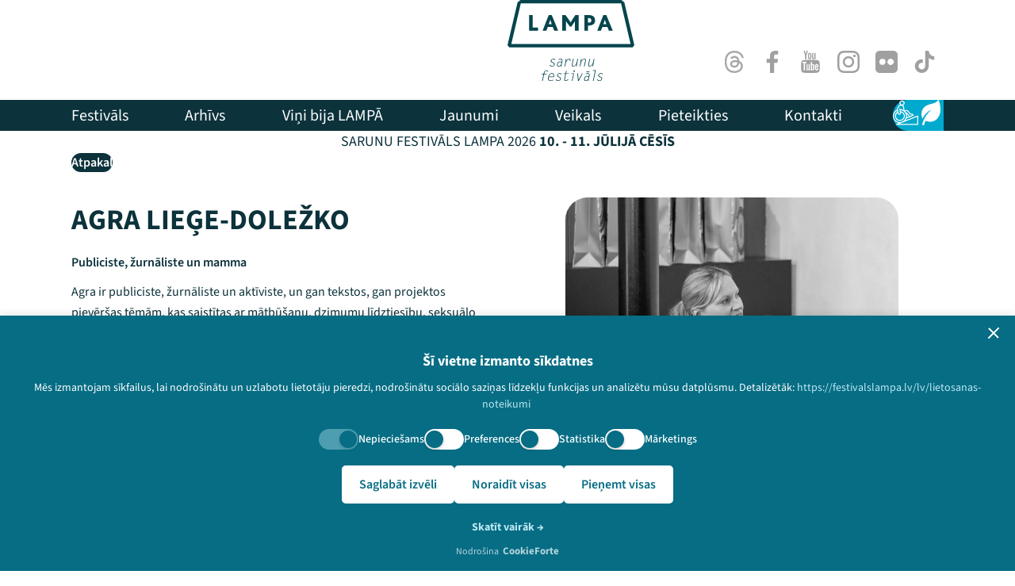

--- FILE ---
content_type: text/html; charset=UTF-8
request_url: https://festivalslampa.lv/lv/dalibnieki/3937
body_size: 18571
content:

<!DOCTYPE html>
<html lang="lv">

<head>
    <script id="cookie-consent-script" type="fcfe683b86e7402fed9356dc-text/javascript" src="https://cdn.cookieforte.com/consent/Adl7aBmQ5oKK5Dokb84Z/consent.js"></script>
    <meta charset="utf-8" />
    <meta name="viewport" content="width=device-width, initial-scale=1" />
    <meta name="csrf-token" content="7kzS2YCjINPDvcgnNgjJrm20tOLanVxms7yJBC5f" />
    <title> – Speakers – Sarunu festivāls LAMPA</title>
    <meta name="description" content="" />
    <meta name="keywords" content="" />

        <meta property="og:site_name" content="Sarunu festivāls LAMPA" />
    <meta property="og:title" content="" />
    <meta property="og:description" content="" />
    <meta property="og:type" content="website" />
    <meta property="og:url" content="https://festivalslampa.lv/lv/dalibnieki/3937" />
    <meta property="og:image" content="https://festivalslampa.lv/storage/speakers/2333-226190008-1200x630.jpeg?token=7a3b8589b9d228b25e46afe1437bae46" />
    <meta name="twitter:card" content="summary_large_image" />

    <link rel="canonical" href="https://festivalslampa.lv/lv/dalibnieki/3937">

    <link rel="preload" as="style" href="https://festivalslampa.lv/build/assets/public-CBzFEqdP.css" /><link rel="stylesheet" href="https://festivalslampa.lv/build/assets/public-CBzFEqdP.css" />
    
    <link rel="apple-touch-icon-precomposed" sizes="57x57" href="https://festivalslampa.lv/build/assets/apple-touch-icon-57x57-B2g44rIh.png" />
    <link rel="apple-touch-icon-precomposed" sizes="114x114" href="https://festivalslampa.lv/build/assets/apple-touch-icon-114x114-CypQPw68.png" />
    <link rel="apple-touch-icon-precomposed" sizes="72x72" href="https://festivalslampa.lv/build/assets/apple-touch-icon-72x72-DpyUGh7X.png" />
    <link rel="apple-touch-icon-precomposed" sizes="144x144" href="https://festivalslampa.lv/build/assets/mstile-144x144-ZQUS_K1L.png" />
    <link rel="apple-touch-icon-precomposed" sizes="60x60" href="https://festivalslampa.lv/build/assets/apple-touch-icon-60x60-bxbhmV_8.png" />
    <link rel="apple-touch-icon-precomposed" sizes="120x120" href="https://festivalslampa.lv/build/assets/apple-touch-icon-120x120-D7htQ1cj.png" />
    <link rel="apple-touch-icon-precomposed" sizes="76x76" href="https://festivalslampa.lv/build/assets/apple-touch-icon-76x76-MT11KwPo.png" />
    <link rel="apple-touch-icon-precomposed" sizes="152x152" href="https://festivalslampa.lv/build/assets/apple-touch-icon-152x152-BBb0PWMR.png" />
    <link rel="icon" type="image/png" href="https://festivalslampa.lv/build/assets/favicon-196x196-mlX5ELhN.png" sizes="196x196" />
    <link rel="icon" type="image/png" href="https://festivalslampa.lv/build/assets/favicon-96x96-DvHkQlkw.png" sizes="96x96" />
    <link rel="icon" type="image/png" href="https://festivalslampa.lv/build/assets/favicon-32x32-DFdU3J61.png" sizes="32x32" />
    <link rel="icon" type="image/png" href="https://festivalslampa.lv/build/assets/favicon-16x16-D161WkZj.png" sizes="16x16" />
    <link rel="icon" type="image/png" href="https://festivalslampa.lv/build/assets/favicon-128-BeHnFyH6.png" sizes="128x128" />
    <meta name="application-name" content="&nbsp;"/>
    <meta name="msapplication-TileColor" content="#FFFFFF" />
    <meta name="msapplication-TileImage" content="https://festivalslampa.lv/build/assets/mstile-144x144-ZQUS_K1L.png" />
    <meta name="msapplication-square70x70logo" content="https://festivalslampa.lv/build/assets/favicon-128-BeHnFyH6.png" />
    <meta name="msapplication-square150x150logo" content="https://festivalslampa.lv/build/assets/mstile-150x150-Dn5LuVzi.png" />
    <meta name="msapplication-wide310x150logo" content="https://festivalslampa.lv/build/assets/mstile-310x150-CXwqNLGg.png" />
    <meta name="msapplication-square310x310logo" content="https://festivalslampa.lv/build/assets/mstile-310x310-DpBNufFM.png" />


    
   

    

    <script type="fcfe683b86e7402fed9356dc-text/javascript">
        window.dataLayer = window.dataLayer || [];

        function gtag() {
            dataLayer.push(arguments);
        }

        gtag('consent', 'default', {
            'ad_storage': 'denied',
            'analytics_storage': 'denied',
            'functionality_storage': 'denied',
            'personalization_storage': 'denied',
            'security_storage': 'granted',
            'ad_user_data': 'denied',
            'ad_personalization': 'denied',
              'wait_for_update': 500
        });

        gtag("set", "ads_data_redaction", true);
        gtag("set", "developer_id.dMmY1Mm", true);
    </script>

<script async src="https://www.googletagmanager.com/gtag/js?id=G-B7WZZ1LD4N" type="fcfe683b86e7402fed9356dc-text/javascript"></script>
<script type="fcfe683b86e7402fed9356dc-text/javascript">
  window.dataLayer = window.dataLayer || [];
  function gtag(){dataLayer.push(arguments);}
  gtag('js', new Date());
  gtag('config', 'G-B7WZZ1LD4N');
</script>



<script type="fcfe683b86e7402fed9356dc-text/javascript">
!function(f,b,e,v,n,t,s)
{if(f.fbq)return;n=f.fbq=function(){n.callMethod?
n.callMethod.apply(n,arguments):n.queue.push(arguments)};
if(!f._fbq)f._fbq=n;n.push=n;n.loaded=!0;n.version='2.0';
n.queue=[];t=b.createElement(e);t.async=!0;
t.src=v;s=b.getElementsByTagName(e)[0];
s.parentNode.insertBefore(t,s)}(window,document,'script',
'https://connect.facebook.net/en_US/fbevents.js');
//   fbq('consent', 'revoke');
 fbq('init', '272906423158204'); 
fbq('track', 'PageView');
</script>

    </head>

<body class="body-lv body-speakers body-speaker-3937 body-page body-page-49 " id="top">

            <div class="skip-to-content">
            <a
                href="#main"
                class="skip-to-content-link"
                role="button"
                title="Pāriet uz saturu"
                aria-label="Pāriet uz saturu"
            >Pāriet uz saturu</a>
        </div>
    


    
    <div class="site-container">
        <header class="mx-auto header sticky top-0 z-50 hidden lg:block bg-white" role="banner">
                <div class="container-0">
                    <div class="header-top container-p relative flex items-end h-[102px] justify-between py-4">
                        <div class="header-cta">
                                                        
                        </div>
                        <a
                            href="https://festivalslampa.lv"
                            class="header-title-logo absolute left-1/2 -translate-x-1/2 top-[-5 px] w-40 md:w-40 h-auto focus:outline-none focus:ring-2 focus:ring-primary focus:ring-offset-2 rounded"
                            aria-label="Go to homepage"
                        >
                            <img class="w-full h-auto" src="https://festivalslampa.lv/build/assets/logo-D7Q9hwbI.svg" alt="Sarunu festivāls LAMPA" width="128" height="96" />
                        </a>
                        <div class="header-social flex items-center justify-end">
                            <nav class="social-nav flex items-center gap-2" aria-label="Social links">
                                <ul class="flex items-center gap-2 list-none m-0 p-0" role="list">
                                                                                                                                                        <li role="listitem">
                                            <a
                                                href="https://www.threads.com/@festivalslampa.lv"
                                                aria-label="Threads"
                                                target="_blank"
                                                rel="noopener noreferrer"
                                                class="inline-flex items-center justify-center
                                                    focus:outline-none focus:ring-2 focus:ring-primary focus:ring-offset-2 rounded-full
                                                    transition-all duration-200"
                                            >
                                                <span
                                                    class="flex h-12 w-12 items-center justify-center rounded-full 
                                                        [&>svg]:h-7 [&>svg]:w-7 [&>svg]:fill-gray
                                                        focus-within:ring-2 focus-within:ring-primary"
                                                    aria-hidden="true"
                                                >
                                                    <svg aria-label="Threads" viewBox="0 0 192 192" xmlns="http://www.w3.org/2000/svg"><path class="x19hqcy" d="M141.537 88.9883C140.71 88.5919 139.87 88.2104 139.019 87.8451C137.537 60.5382 122.616 44.905 97.5619 44.745C97.4484 44.7443 97.3355 44.7443 97.222 44.7443C82.2364 44.7443 69.7731 51.1409 62.102 62.7807L75.881 72.2328C81.6116 63.5383 90.6052 61.6848 97.2286 61.6848C97.3051 61.6848 97.3819 61.6848 97.4576 61.6855C105.707 61.7381 111.932 64.1366 115.961 68.814C118.893 72.2193 120.854 76.925 121.825 82.8638C114.511 81.6207 106.601 81.2385 98.145 81.7233C74.3247 83.0954 59.0111 96.9879 60.0396 116.292C60.5615 126.084 65.4397 134.508 73.775 140.011C80.8224 144.663 89.899 146.938 99.3323 146.423C111.79 145.74 121.563 140.987 128.381 132.296C133.559 125.696 136.834 117.143 138.28 106.366C144.217 109.949 148.617 114.664 151.047 120.332C155.179 129.967 155.42 145.8 142.501 158.708C131.182 170.016 117.576 174.908 97.0135 175.059C74.2042 174.89 56.9538 167.575 45.7381 153.317C35.2355 139.966 29.8077 120.682 29.6052 96C29.8077 71.3178 35.2355 52.0336 45.7381 38.6827C56.9538 24.4249 74.2039 17.11 97.0132 16.9405C119.988 17.1113 137.539 24.4614 149.184 38.788C154.894 45.8136 159.199 54.6488 162.037 64.9503L178.184 60.6422C174.744 47.9622 169.331 37.0357 161.965 27.974C147.036 9.60668 125.202 0.195148 97.0695 0H96.9569C68.8816 0.19447 47.2921 9.6418 32.7883 28.0793C19.8819 44.4864 13.2244 67.3157 13.0007 95.9325L13 96L13.0007 96.0675C13.2244 124.684 19.8819 147.514 32.7883 163.921C47.2921 182.358 68.8816 191.806 96.9569 192H97.0695C122.03 191.827 139.624 185.292 154.118 170.811C173.081 151.866 172.51 128.119 166.26 113.541C161.776 103.087 153.227 94.5962 141.537 88.9883ZM98.4405 129.507C88.0005 130.095 77.1544 125.409 76.6196 115.372C76.2232 107.93 81.9158 99.626 99.0812 98.6368C101.047 98.5234 102.976 98.468 104.871 98.468C111.106 98.468 116.939 99.0737 122.242 100.233C120.264 124.935 108.662 128.946 98.4405 129.507Z"></path></svg>
                                                </span>
                                                <span class="sr-only">Threads</span>
                                            </a>
                                        </li>
                                                                                                                    <li role="listitem">
                                            <a
                                                href="https://www.facebook.com/FestivalsLampa"
                                                aria-label="Facebook"
                                                target="_blank"
                                                rel="noopener noreferrer"
                                                class="inline-flex items-center justify-center
                                                    focus:outline-none focus:ring-2 focus:ring-primary focus:ring-offset-2 rounded-full
                                                    transition-all duration-200"
                                            >
                                                <span
                                                    class="flex h-12 w-12 items-center justify-center rounded-full 
                                                        [&>svg]:h-7 [&>svg]:w-7 [&>svg]:fill-gray
                                                        focus-within:ring-2 focus-within:ring-primary"
                                                    aria-hidden="true"
                                                >
                                                    <svg id="facebook-app-symbol" xmlns="http://www.w3.org/2000/svg" width="21.721" height="41.83" viewBox="0 0 21.721 41.83">
  <path id="f_1_" d="M51.39,41.83V22.751h6.4l.96-7.438H51.39V10.565c0-2.153.6-3.62,3.686-3.62l3.935,0V.291A53.36,53.36,0,0,0,53.276,0C47.6,0,43.711,3.466,43.711,9.829v5.485H37.29v7.438h6.421V41.83Z" transform="translate(-37.29)" fill="#a0a0a0"/>
</svg>
                                                </span>
                                                <span class="sr-only">Facebook</span>
                                            </a>
                                        </li>
                                                                                                                    <li role="listitem">
                                            <a
                                                href="https://www.youtube.com/@sarunufestivalslampa"
                                                aria-label="Youtube"
                                                target="_blank"
                                                rel="noopener noreferrer"
                                                class="inline-flex items-center justify-center
                                                    focus:outline-none focus:ring-2 focus:ring-primary focus:ring-offset-2 rounded-full
                                                    transition-all duration-200"
                                            >
                                                <span
                                                    class="flex h-12 w-12 items-center justify-center rounded-full 
                                                        [&>svg]:h-7 [&>svg]:w-7 [&>svg]:fill-gray
                                                        focus-within:ring-2 focus-within:ring-primary"
                                                    aria-hidden="true"
                                                >
                                                    <svg id="social" xmlns="http://www.w3.org/2000/svg" width="35.311" height="41.83" viewBox="0 0 35.311 41.83">
  <g id="Group_1" data-name="Group 1" transform="translate(0)">
    <path id="Path_4" data-name="Path 4" d="M41.767,41.284a4.46,4.46,0,0,0-3.817-3.47,118.633,118.633,0,0,0-13.221-.489,118.669,118.669,0,0,0-13.223.489,4.459,4.459,0,0,0-3.815,3.47,37.807,37.807,0,0,0-.623,8.347,37.8,37.8,0,0,0,.615,8.346,4.459,4.459,0,0,0,3.816,3.47,118.641,118.641,0,0,0,13.222.489,118.558,118.558,0,0,0,13.223-.489,4.46,4.46,0,0,0,3.816-3.47,37.829,37.829,0,0,0,.618-8.346,37.856,37.856,0,0,0-.611-8.347ZM17.139,43.357H14.583v13.58H12.209V43.357H9.7V41.132h7.439Zm6.448,13.581H21.451V55.653A3.42,3.42,0,0,1,19.013,57.1a1.309,1.309,0,0,1-1.375-.875,6.01,6.01,0,0,1-.188-1.751V45.161h2.134v8.67a6.644,6.644,0,0,0,.019.83c.051.331.213.5.5.5.428,0,.876-.33,1.349-1v-9h2.135ZM31.693,53.4a9.407,9.407,0,0,1-.216,2.373,1.689,1.689,0,0,1-1.7,1.324,2.908,2.908,0,0,1-2.206-1.3v1.141H25.434V41.132h2.134v5.162a2.89,2.89,0,0,1,2.206-1.277,1.688,1.688,0,0,1,1.7,1.329,9.043,9.043,0,0,1,.216,2.367Zm8.053-1.965H35.479v2.087c0,1.09.357,1.634,1.09,1.634a.917.917,0,0,0,.953-.856,13.424,13.424,0,0,0,.048-1.446h2.177v.311c0,.688-.026,1.162-.046,1.375a3.041,3.041,0,0,1-.5,1.278A2.953,2.953,0,0,1,36.622,57.1a3.056,3.056,0,0,1-2.583-1.206,4.561,4.561,0,0,1-.685-2.769V49a4.583,4.583,0,0,1,.66-2.775,3.033,3.033,0,0,1,2.556-1.207,2.964,2.964,0,0,1,2.517,1.207A4.629,4.629,0,0,1,39.747,49v2.438Z" transform="translate(-7.067 -20.107)" fill="#a0a0a0"/>
    <path id="Path_5" data-name="Path 5" d="M69.728,58.163q-1.07,0-1.071,1.633v1.09h2.134V59.8C70.79,58.708,70.434,58.163,69.728,58.163Z" transform="translate(-40.245 -31.332)" fill="#a0a0a0"/>
    <path id="Path_6" data-name="Path 6" d="M52.569,58.163a1.529,1.529,0,0,0-1.064.519v7.178a1.522,1.522,0,0,0,1.064.526c.615,0,.928-.526.928-1.589V59.77C53.5,58.708,53.185,58.163,52.569,58.163Z" transform="translate(-31.005 -31.332)" fill="#a0a0a0"/>
    <path id="Path_7" data-name="Path 7" d="M54.55,20.885a3.464,3.464,0,0,0,2.463-1.461v1.3H59.17V8.82H57.014v9.1c-.478.675-.931,1.009-1.362,1.009-.289,0-.459-.171-.506-.505a5,5,0,0,1-.026-.838V8.82H52.97v9.411A6.013,6.013,0,0,0,53.161,20a1.324,1.324,0,0,0,1.389.884Z" transform="translate(-31.794 -4.751)" fill="#a0a0a0"/>
    <path id="Path_8" data-name="Path 8" d="M20.353,9.5V15.97h2.391V9.5L25.621,0H23.2L21.571,6.272,19.873,0H17.357c.5,1.48,1.029,2.968,1.533,4.45A39.34,39.34,0,0,1,20.353,9.5Z" transform="translate(-12.61)" fill="#a0a0a0"/>
    <path id="Path_9" data-name="Path 9" d="M38.5,20.717A2.94,2.94,0,0,0,41.014,19.5a4.655,4.655,0,0,0,.669-2.8V12.532a4.664,4.664,0,0,0-.669-2.8,3.2,3.2,0,0,0-5.026,0,4.625,4.625,0,0,0-.675,2.8V16.7a4.613,4.613,0,0,0,.675,2.8A2.939,2.939,0,0,0,38.5,20.717ZM37.47,12.1c0-1.1.334-1.65,1.029-1.65s1.028.548,1.028,1.65v5.006c0,1.1-.333,1.652-1.028,1.652s-1.029-.551-1.029-1.652Z" transform="translate(-22.283 -4.583)" fill="#a0a0a0"/>
  </g>
</svg>
                                                </span>
                                                <span class="sr-only">Youtube</span>
                                            </a>
                                        </li>
                                                                                                                    <li role="listitem">
                                            <a
                                                href="https://www.instagram.com/festivalslampa.lv/"
                                                aria-label="Instagram"
                                                target="_blank"
                                                rel="noopener noreferrer"
                                                class="inline-flex items-center justify-center
                                                    focus:outline-none focus:ring-2 focus:ring-primary focus:ring-offset-2 rounded-full
                                                    transition-all duration-200"
                                            >
                                                <span
                                                    class="flex h-12 w-12 items-center justify-center rounded-full 
                                                        [&>svg]:h-7 [&>svg]:w-7 [&>svg]:fill-gray
                                                        focus-within:ring-2 focus-within:ring-primary"
                                                    aria-hidden="true"
                                                >
                                                    <svg id="instagram" xmlns="http://www.w3.org/2000/svg" width="41.822" height="41.83" viewBox="0 0 41.822 41.83">
  <path id="Path_11" data-name="Path 11" d="M42.164,12.3a15.285,15.285,0,0,0-.972-5.075A10.715,10.715,0,0,0,35.071,1.1,15.324,15.324,0,0,0,30,.131C27.758.025,27.047,0,21.368,0s-6.39.025-8.621.123a15.289,15.289,0,0,0-5.074.972,10.206,10.206,0,0,0-3.71,2.419,10.3,10.3,0,0,0-2.411,3.7A15.326,15.326,0,0,0,.579,12.29C.473,14.529.449,15.24.449,20.919s.025,6.39.123,8.621a15.284,15.284,0,0,0,.973,5.075,10.714,10.714,0,0,0,6.12,6.12,15.326,15.326,0,0,0,5.075.972c2.231.1,2.942.123,8.621.123s6.39-.024,8.621-.123a15.281,15.281,0,0,0,5.074-.972,10.7,10.7,0,0,0,6.121-6.12,15.336,15.336,0,0,0,.972-5.075c.1-2.231.123-2.942.123-8.621s-.008-6.39-.106-8.621ZM38.4,29.377a11.465,11.465,0,0,1-.719,3.881,6.939,6.939,0,0,1-3.972,3.971,11.506,11.506,0,0,1-3.881.719c-2.206.1-2.868.123-8.449.123s-6.251-.024-8.45-.123a11.459,11.459,0,0,1-3.881-.719,6.437,6.437,0,0,1-2.4-1.561,6.5,6.5,0,0,1-1.561-2.4,11.508,11.508,0,0,1-.719-3.881c-.1-2.206-.123-2.868-.123-8.45s.024-6.251.123-8.449A11.459,11.459,0,0,1,5.082,8.6,6.358,6.358,0,0,1,6.651,6.2a6.493,6.493,0,0,1,2.4-1.561,11.514,11.514,0,0,1,3.881-.719c2.206-.1,2.868-.123,8.449-.123s6.251.025,8.45.123a11.465,11.465,0,0,1,3.881.719,6.432,6.432,0,0,1,2.4,1.561,6.5,6.5,0,0,1,1.561,2.4,11.512,11.512,0,0,1,.719,3.881c.1,2.206.123,2.868.123,8.449S38.5,27.17,38.4,29.377Zm0,0" transform="translate(-0.449 0)" fill="#a0a0a0"/>
  <path id="Path_12" data-name="Path 12" d="M135.695,124.5a10.746,10.746,0,1,0,10.746,10.746A10.748,10.748,0,0,0,135.695,124.5Zm0,17.716a6.97,6.97,0,1,1,6.97-6.97A6.971,6.971,0,0,1,135.695,142.216Zm0,0" transform="translate(-114.775 -114.326)" fill="#a0a0a0"/>
  <path id="Path_13" data-name="Path 13" d="M367.467,91.11a2.509,2.509,0,1,1-2.509-2.509A2.509,2.509,0,0,1,367.467,91.11Zm0,0" transform="translate(-332.869 -81.362)" fill="#a0a0a0"/>
</svg>
                                                </span>
                                                <span class="sr-only">Instagram</span>
                                            </a>
                                        </li>
                                                                                                                    <li role="listitem">
                                            <a
                                                href="https://www.flickr.com/photos/162346229@N03/"
                                                aria-label="Flick"
                                                target="_blank"
                                                rel="noopener noreferrer"
                                                class="inline-flex items-center justify-center
                                                    focus:outline-none focus:ring-2 focus:ring-primary focus:ring-offset-2 rounded-full
                                                    transition-all duration-200"
                                            >
                                                <span
                                                    class="flex h-12 w-12 items-center justify-center rounded-full 
                                                        [&>svg]:h-7 [&>svg]:w-7 [&>svg]:fill-gray
                                                        focus-within:ring-2 focus-within:ring-primary"
                                                    aria-hidden="true"
                                                >
                                                    <svg xmlns="http://www.w3.org/2000/svg" width="41.829" height="41.83" viewBox="0 0 41.829 41.83">
  <path id="Path_3" data-name="Path 3" d="M39.531,2.3A7.553,7.553,0,0,0,33.99,0H7.846A7.556,7.556,0,0,0,2.3,2.3,7.556,7.556,0,0,0,0,7.843V33.987a7.556,7.556,0,0,0,2.3,5.542,7.555,7.555,0,0,0,5.542,2.3H33.99a7.857,7.857,0,0,0,7.843-7.843V7.843A7.556,7.556,0,0,0,39.531,2.3ZM17.323,25a5.564,5.564,0,0,1-4.085,1.689,5.765,5.765,0,0,1-5.773-5.774,5.765,5.765,0,0,1,5.773-5.774,5.765,5.765,0,0,1,5.773,5.774A5.566,5.566,0,0,1,17.323,25Zm15.359,0a5.785,5.785,0,0,1-8.17,0,5.786,5.786,0,0,1,0-8.17,5.786,5.786,0,0,1,8.17,0,5.785,5.785,0,0,1,0,8.17Z" transform="translate(-0.003 0)" fill="#a0a0a0"/>
</svg>
                                                </span>
                                                <span class="sr-only">Flick</span>
                                            </a>
                                        </li>
                                                                                                                    <li role="listitem">
                                            <a
                                                href="https://www.tiktok.com/@festivalslampa?lang=lv"
                                                aria-label="TikTok"
                                                target="_blank"
                                                rel="noopener noreferrer"
                                                class="inline-flex items-center justify-center
                                                    focus:outline-none focus:ring-2 focus:ring-primary focus:ring-offset-2 rounded-full
                                                    transition-all duration-200"
                                            >
                                                <span
                                                    class="flex h-12 w-12 items-center justify-center rounded-full 
                                                        [&>svg]:h-7 [&>svg]:w-7 [&>svg]:fill-gray
                                                        focus-within:ring-2 focus-within:ring-primary"
                                                    aria-hidden="true"
                                                >
                                                    <svg id="tik-tok" xmlns="http://www.w3.org/2000/svg" width="36.751" height="41.83" viewBox="0 0 36.751 41.83">
  <path id="Path_10" data-name="Path 10" d="M68.154,10.864a10.539,10.539,0,0,1-6.368-2.128,10.564,10.564,0,0,1-4.007-6.368,10.62,10.62,0,0,1-.2-1.977h-6.83V19.053l-.008,10.222a6.192,6.192,0,1,1-4.247-5.866V16.474a13.44,13.44,0,0,0-1.97-.146,13.1,13.1,0,0,0-9.841,4.4,12.835,12.835,0,0,0,.579,17.7,13.326,13.326,0,0,0,1.234,1.078,13.1,13.1,0,0,0,8.028,2.714,13.44,13.44,0,0,0,1.97-.145,13.053,13.053,0,0,0,7.292-3.647,12.787,12.787,0,0,0,3.836-9.1l-.035-15.265a17.307,17.307,0,0,0,10.59,3.6v-6.8s-.018,0-.02,0Z" transform="translate(-31.423 -0.39)" fill="#a0a0a0"/>
</svg>
                                                </span>
                                                <span class="sr-only">TikTok</span>
                                            </a>
                                        </li>
                                                                    </ul>
                            </nav>
                        </div>
                    </div>
                    <div class="header-bottom bg-dark text-white mt-6 flex items-center justify-between container-p relative">
                        <nav class="header-bottom-left header-menu mr-16  py-4 " aria-label="Main navigation">
                            <ul class="primary-nav-list " role="menu">
                            <li class="primary-nav-item primary-nav-item-2 " id="menuitem_2" role="menuitem">
    <a class="primary-nav-link " href="https://festivalslampa.lv/lv/festivals"  >
                <span class="primary-nav-label">Festivāls</span>
    </a>
    </li>
                            <li class="primary-nav-item primary-nav-item-23 " id="menuitem_23" role="menuitem">
    <a class="primary-nav-link " href="https://festivalslampa.lv/lv/video-arhivs"  >
                <span class="primary-nav-label">Arhīvs</span>
    </a>
    </li>
                            <li class="primary-nav-item primary-nav-item-14 " id="menuitem_14" role="menuitem">
    <a class="primary-nav-link " href="https://festivalslampa.lv/lv/vini-bus-lampa"  >
                <span class="primary-nav-label">Viņi bija LAMPĀ</span>
    </a>
    </li>
                            <li class="primary-nav-item primary-nav-item-1 " id="menuitem_1" role="menuitem">
    <a class="primary-nav-link " href="https://festivalslampa.lv/lv/jaunumi"  >
                <span class="primary-nav-label">Jaunumi</span>
    </a>
    </li>
                            <li class="primary-nav-item primary-nav-item-16 " id="menuitem_16" role="menuitem">
    <a class="primary-nav-link " href="https://veikals.festivalslampa.lv"  target="_blank"
        rel="noopener noreferrer"  >
                <span class="primary-nav-label">Veikals</span>
    </a>
    </li>
                            <li class="primary-nav-item primary-nav-item-18 " id="menuitem_18" role="menuitem">
    <a class="primary-nav-link " href="https://festivalslampa.lv/lv/pieteikties"  >
                <span class="primary-nav-label">Pieteikties</span>
    </a>
    </li>
                            <li class="primary-nav-item primary-nav-item-21 " id="menuitem_21" role="menuitem">
    <a class="primary-nav-link " href="https://festivalslampa.lv/lv/kontakti"  >
                <span class="primary-nav-label">Kontakti</span>
    </a>
    </li>
                    </ul>
                            </nav>
                        <div class="header-bottom-right side-menu flex items-center justify-end relative">
                            <div class="side-menu-bg bg-primary"></div>
                            <nav class="side-nav bg-primary rounded-l-full px-6 py-3 flex items-center gap-4 relative z-10" aria-label="Side menu">
                                <ul class="flex items-center gap-4 list-none m-0 p-0" role="list">
                                                                                                                                                        <li role="listitem">
                                            <a
                                                href="https://festivalslampa.lv/lv/pieklustamiba"
                                                aria-label="Pieejamība"
                                                                                                class="inline-flex items-center justify-center focus:outline-none focus:ring-2 focus:ring-white focus:ring-offset-2 focus:ring-offset-primary rounded transition-all duration-200"
                                            >
                                                <span
                                                    class="flex items-center justify-center
                                                        [&>svg]:h-8 [&>svg]:w-8 [&>svg]:fill-white"
                                                    aria-hidden="true"
                                                >
                                                    <svg xmlns="http://www.w3.org/2000/svg" width="40.93" viewBox="0 0 74.93 72.363">
        <path id="Path_1185" data-name="Path 1185" d="M74.29,45.095a1.457,1.457,0,0,0-1.359-.151L64.6,48.227a1.375,1.375,0,0,0-.15.05L37.156,59.038a20.763,20.763,0,0,0,3.006-5.355L58.84,46.275a1.273,1.273,0,0,0,.144-.066l1.578-.617a1.823,1.823,0,0,0,.83-2.739,8.621,8.621,0,0,0-8.813-3.55l-5.833-7.169a9.02,9.02,0,0,0-11.317-2.223l-.823.449L33.018,20.079a8.935,8.935,0,0,0-2.884-5.3,7.722,7.722,0,1,0-8.77-1.8,8.914,8.914,0,0,0-3.953,2.67l-2.7,3.166a11.553,11.553,0,0,0-2.689,8.716,20.933,20.933,0,0,0-9,8.058,20.523,20.523,0,0,0-2.9,12.9c.023.224.051.446.081.669l.031.223.031.2c.084.543.186,1.082.312,1.617A20.771,20.771,0,0,0,14.279,66.109a1.44,1.44,0,0,0,.38.069,20.393,20.393,0,0,0,2.735.642L10.47,69.548a1.464,1.464,0,0,0,.537,2.826H73.464a1.464,1.464,0,0,0,1.463-1.463V46.3a1.464,1.464,0,0,0-.639-1.21ZM41.146,50.142a20.868,20.868,0,0,0-.887-10.832l.117-.06,6.861,8.477-6.09,2.415ZM36.827,32.477a6.093,6.093,0,0,1,7.644,1.5l6.427,7.9a1.462,1.462,0,0,0,1.588.468,5.711,5.711,0,0,1,5.527,1.1l-7.956,3.119L41.9,36.48a1.464,1.464,0,0,0-1.811-.378l-1.018.528a20.82,20.82,0,0,0-2.689-3.911l.446-.243ZM27,2.934a4.789,4.789,0,1,1-4.789,4.789A4.8,4.8,0,0,1,27,2.934ZM16.93,20.712l2.7-3.166a6,6,0,0,1,10.49,2.977l1.236,8a20.587,20.587,0,0,0-9.33-2.88l-.126-.77a1.463,1.463,0,1,0-2.887.474l1.323,8.066a1.418,1.418,0,0,0,.06.362l.648,3.952a1.73,1.73,0,0,1-1.708,2.012,1.729,1.729,0,0,1-1.679-1.309L15.134,28.393a8.614,8.614,0,0,1,1.8-7.681ZM14.817,39.144a4.658,4.658,0,0,0,9.113-1.889l-.348-2.119a11.566,11.566,0,1,1-9.357,1.66l.589,2.349Zm-2.29,23.014a1.385,1.385,0,0,0-.308-.117A17.848,17.848,0,0,1,3.358,42.526h0a17.955,17.955,0,0,1,9.281-12.049l.839,3.333a14.492,14.492,0,0,0,7.257,27.029,14.85,14.85,0,0,0,1.5-.078,14.49,14.49,0,0,0,.84-28.714l-.563-3.428A17.841,17.841,0,0,1,37.646,52.013a1.364,1.364,0,0,0-.057.17A17.914,17.914,0,0,1,27.6,62.8l-.563.221a17.882,17.882,0,0,1-14.51-.864ZM72,69.448H18.715L65.511,51a1.454,1.454,0,0,0,.148-.048L72,48.454V69.448Z" transform="translate(0.002 -0.01)" fill="#fff"/>
      </svg>
                                                </span>
                                                <span class="sr-only">Pieejamība</span>
                                            </a>
                                        </li>
                                                                                                                    <li role="listitem">
                                            <a
                                                href="https://festivalslampa.lv/lv/ilgtspeja"
                                                aria-label="Ilgtspēja"
                                                                                                class="inline-flex items-center justify-center focus:outline-none focus:ring-2 focus:ring-white focus:ring-offset-2 focus:ring-offset-primary rounded transition-all duration-200"
                                            >
                                                <span
                                                    class="flex items-center justify-center
                                                        [&>svg]:h-8 [&>svg]:w-8 [&>svg]:fill-white"
                                                    aria-hidden="true"
                                                >
                                                    <svg xmlns="http://www.w3.org/2000/svg" width="48.066" height="64.4" viewBox="0 0 48.066 64.4">
  <path id="leaf" d="M40.636,54.415c-8.813,6.333-19.281,3.908-25.274,1.59a51.327,51.327,0,0,0-3.41,9.348A2.576,2.576,0,0,1,6.91,64.292,72.857,72.857,0,0,1,30.8,27.352,48.082,48.082,0,0,0,7.666,50.912c-4.5-9-4.568-25.655,9.994-33.52,6.148-3.3,12.364-3.95,19.885-6.525a20.476,20.476,0,0,0,9.925-7.556.646.646,0,0,1,1.168.137C51.042,9.939,60.693,39.99,40.636,54.415Z" transform="translate(-5.005 -2.999)" fill="#fff"/>
</svg>
                                                </span>
                                                <span class="sr-only">Ilgtspēja</span>
                                            </a>
                                        </li>
                                                                    </ul>
                            </nav>
                        </div>
                    </div>
                    <div class="header-info bg-gray-100 text-dark py-2 container-p text-center">
                        <p class="text-base md:text-lg m-0">
                            SARUNU FESTIVĀLS LAMPA 2026 <strong>10. - 11. JŪLIJĀ CĒSĪS</strong>
                        </p>
                    </div>
                </div>
            </header>

            <div class="mobile-header sticky top-[-4px] z-50 bg-white lg:hidden">
                <div class="container-0">
                    <div class="flex items-center justify-between px-4 py-4">
                        <div class="w-10"></div>
                        <a
                            href="https://festivalslampa.lv"
                            class="header-title-logo flex-1 flex justify-center focus:outline-none focus:ring-2 focus:ring-primary focus:ring-offset-2 rounded absolute left-1/2 -translate-x-1/2 top-[-1px]"
                            aria-label="Go to homepage"
                        >
                            <img class="h-16 w-auto" src="https://festivalslampa.lv/build/assets/logo-D7Q9hwbI.svg" alt="Sarunu festivāls LAMPA" width="128" height="96" />
                        </a>
                        <button
                            id="mobile-menu-button"
                            class="mobile-menu-button w-10 h-10 flex flex-col items-center justify-center gap-1.5 bg-transparent focus:outline-none focus:ring-2 focus:ring-primary focus:ring-offset-2"
                            aria-label="Toggle menu"
                            aria-expanded="false"
                        >
                            <span class="block w-6 h-0.5 bg-dark transition-all duration-300"></span>
                            <span class="block w-6 h-0.5 bg-dark transition-all duration-300"></span>
                            <span class="block w-6 h-0.5 bg-dark transition-all duration-300"></span>
                        </button>
                    </div>
                </div>
                <div class="mobile-header-content bg-dark text-white">
                    <div class="container-0 container-p py-8 min-h-screen flex flex-col justify-center items-center text-center">
                        <ul class="primary-nav-list " role="menu">
                            <li class="primary-nav-item primary-nav-item-2 " id="menuitem_2" role="menuitem">
    <a class="primary-nav-link " href="https://festivalslampa.lv/lv/festivals"  >
                <span class="primary-nav-label">Festivāls</span>
    </a>
    </li>
                            <li class="primary-nav-item primary-nav-item-23 " id="menuitem_23" role="menuitem">
    <a class="primary-nav-link " href="https://festivalslampa.lv/lv/video-arhivs"  >
                <span class="primary-nav-label">Arhīvs</span>
    </a>
    </li>
                            <li class="primary-nav-item primary-nav-item-14 " id="menuitem_14" role="menuitem">
    <a class="primary-nav-link " href="https://festivalslampa.lv/lv/vini-bus-lampa"  >
                <span class="primary-nav-label">Viņi bija LAMPĀ</span>
    </a>
    </li>
                            <li class="primary-nav-item primary-nav-item-1 " id="menuitem_1" role="menuitem">
    <a class="primary-nav-link " href="https://festivalslampa.lv/lv/jaunumi"  >
                <span class="primary-nav-label">Jaunumi</span>
    </a>
    </li>
                            <li class="primary-nav-item primary-nav-item-16 " id="menuitem_16" role="menuitem">
    <a class="primary-nav-link " href="https://veikals.festivalslampa.lv"  target="_blank"
        rel="noopener noreferrer"  >
                <span class="primary-nav-label">Veikals</span>
    </a>
    </li>
                            <li class="primary-nav-item primary-nav-item-18 " id="menuitem_18" role="menuitem">
    <a class="primary-nav-link " href="https://festivalslampa.lv/lv/pieteikties"  >
                <span class="primary-nav-label">Pieteikties</span>
    </a>
    </li>
                            <li class="primary-nav-item primary-nav-item-21 " id="menuitem_21" role="menuitem">
    <a class="primary-nav-link " href="https://festivalslampa.lv/lv/kontakti"  >
                <span class="primary-nav-label">Kontakti</span>
    </a>
    </li>
                    </ul>
                            <div class="mt-8">
                            <a
    href="https://festivalslampa.lv/lv/mana-programma"
    class="inline-flex items-center justify-center gap-2 rounded-full bg-primary px-8 py-3 text-lg text-center
                   hover:bg-[#0089a8] active:bg-[#007791] 
                   focus:outline-none focus:ring-2 focus:ring-primary focus:ring-offset-2 focus:ring-offset-white
                   transition-colors text-white group transform transition-transform duration-200 hover:-translate-y-0.5 hover:shadow-[0_4px_12px_#00a9ce4d]"
            aria-label="Mana programma"
>
    <span class="font-bold text-white">Mana programma</span>
            <span class="inline-flex items-center justify-center">
            <svg xmlns="http://www.w3.org/2000/svg" viewBox="0 0 24 24" aria-hidden="true" focusable="false" class="h-5 w-5"><path d="M12 20s-6-4.4-8.2-8.1C2.5 9.4 2.9 6.6 5 5.2a4 4 0 0 1 5 0.3l2 1.9 2-1.9a4 4 0 0 1 5-0.3c2.1 1.4 2.5 4.2 1.2 6.7C18 15.6 12 20 12 20z" fill="none" stroke="currentColor" stroke-width="1.8" stroke-linecap="round" stroke-linejoin="round"/></svg>
        </span>
    </a>
                        </div>
                        <nav class="mt-8 flex items-center justify-center gap-4" aria-label="Side menu">
                            <ul class="flex items-center gap-4 list-none m-0 p-0" role="list">
                                                                                                                                        <li role="listitem">
                                        <a
                                            href="https://festivalslampa.lv/lv/pieklustamiba"
                                            class="inline-flex items-center justify-center w-12 h-12 bg-primary rounded-full text-white hover:bg-primary/80 transition-colors
                                                "
                                            aria-label="Pieejamība"
                                                                                    >
                                            <span class="[&>svg]:h-6 [&>svg]:w-6 [&>svg]:fill-white">
                                                <svg xmlns="http://www.w3.org/2000/svg" width="40.93" viewBox="0 0 74.93 72.363">
        <path id="Path_1185" data-name="Path 1185" d="M74.29,45.095a1.457,1.457,0,0,0-1.359-.151L64.6,48.227a1.375,1.375,0,0,0-.15.05L37.156,59.038a20.763,20.763,0,0,0,3.006-5.355L58.84,46.275a1.273,1.273,0,0,0,.144-.066l1.578-.617a1.823,1.823,0,0,0,.83-2.739,8.621,8.621,0,0,0-8.813-3.55l-5.833-7.169a9.02,9.02,0,0,0-11.317-2.223l-.823.449L33.018,20.079a8.935,8.935,0,0,0-2.884-5.3,7.722,7.722,0,1,0-8.77-1.8,8.914,8.914,0,0,0-3.953,2.67l-2.7,3.166a11.553,11.553,0,0,0-2.689,8.716,20.933,20.933,0,0,0-9,8.058,20.523,20.523,0,0,0-2.9,12.9c.023.224.051.446.081.669l.031.223.031.2c.084.543.186,1.082.312,1.617A20.771,20.771,0,0,0,14.279,66.109a1.44,1.44,0,0,0,.38.069,20.393,20.393,0,0,0,2.735.642L10.47,69.548a1.464,1.464,0,0,0,.537,2.826H73.464a1.464,1.464,0,0,0,1.463-1.463V46.3a1.464,1.464,0,0,0-.639-1.21ZM41.146,50.142a20.868,20.868,0,0,0-.887-10.832l.117-.06,6.861,8.477-6.09,2.415ZM36.827,32.477a6.093,6.093,0,0,1,7.644,1.5l6.427,7.9a1.462,1.462,0,0,0,1.588.468,5.711,5.711,0,0,1,5.527,1.1l-7.956,3.119L41.9,36.48a1.464,1.464,0,0,0-1.811-.378l-1.018.528a20.82,20.82,0,0,0-2.689-3.911l.446-.243ZM27,2.934a4.789,4.789,0,1,1-4.789,4.789A4.8,4.8,0,0,1,27,2.934ZM16.93,20.712l2.7-3.166a6,6,0,0,1,10.49,2.977l1.236,8a20.587,20.587,0,0,0-9.33-2.88l-.126-.77a1.463,1.463,0,1,0-2.887.474l1.323,8.066a1.418,1.418,0,0,0,.06.362l.648,3.952a1.73,1.73,0,0,1-1.708,2.012,1.729,1.729,0,0,1-1.679-1.309L15.134,28.393a8.614,8.614,0,0,1,1.8-7.681ZM14.817,39.144a4.658,4.658,0,0,0,9.113-1.889l-.348-2.119a11.566,11.566,0,1,1-9.357,1.66l.589,2.349Zm-2.29,23.014a1.385,1.385,0,0,0-.308-.117A17.848,17.848,0,0,1,3.358,42.526h0a17.955,17.955,0,0,1,9.281-12.049l.839,3.333a14.492,14.492,0,0,0,7.257,27.029,14.85,14.85,0,0,0,1.5-.078,14.49,14.49,0,0,0,.84-28.714l-.563-3.428A17.841,17.841,0,0,1,37.646,52.013a1.364,1.364,0,0,0-.057.17A17.914,17.914,0,0,1,27.6,62.8l-.563.221a17.882,17.882,0,0,1-14.51-.864ZM72,69.448H18.715L65.511,51a1.454,1.454,0,0,0,.148-.048L72,48.454V69.448Z" transform="translate(0.002 -0.01)" fill="#fff"/>
      </svg>
                                            </span>
                                        </a>
                                    </li>
                                                                                                        <li role="listitem">
                                        <a
                                            href="https://festivalslampa.lv/lv/ilgtspeja"
                                            class="inline-flex items-center justify-center w-12 h-12 bg-primary rounded-full text-white hover:bg-primary/80 transition-colors
                                                "
                                            aria-label="Ilgtspēja"
                                                                                    >
                                            <span class="[&>svg]:h-6 [&>svg]:w-6 [&>svg]:fill-white">
                                                <svg xmlns="http://www.w3.org/2000/svg" width="48.066" height="64.4" viewBox="0 0 48.066 64.4">
  <path id="leaf" d="M40.636,54.415c-8.813,6.333-19.281,3.908-25.274,1.59a51.327,51.327,0,0,0-3.41,9.348A2.576,2.576,0,0,1,6.91,64.292,72.857,72.857,0,0,1,30.8,27.352,48.082,48.082,0,0,0,7.666,50.912c-4.5-9-4.568-25.655,9.994-33.52,6.148-3.3,12.364-3.95,19.885-6.525a20.476,20.476,0,0,0,9.925-7.556.646.646,0,0,1,1.168.137C51.042,9.939,60.693,39.99,40.636,54.415Z" transform="translate(-5.005 -2.999)" fill="#fff"/>
</svg>
                                            </span>
                                        </a>
                                    </li>
                                                            </ul>
                        </nav>
                        <nav class="mt-8 flex items-center justify-center gap-4" aria-label="Social links">
                            <ul class="flex items-center gap-2 list-none m-0 p-0" role="list">
                                                                    <li role="listitem" class="block py-2">
                                        <a
                                            href=""
                                            aria-label="Threads"
                                            target="_blank"
                                            rel="noopener noreferrer"
                                            class="inline-flex items-center justify-center
                                                focus:outline-none focus:ring-2 focus:ring-white focus:ring-offset-2 focus:ring-offset-dark rounded-full
                                                transition-all duration-200"
                                        >
                                            <span
                                                class="flex h-12 w-12 items-center justify-center rounded-full 
                                                    [&>svg]:h-7 [&>svg]:w-7 [&>svg]:fill-white
                                                    focus-within:ring-2 focus-within:ring-white"
                                                aria-hidden="true"
                                            >
                                                <svg aria-label="Threads" viewBox="0 0 192 192" xmlns="http://www.w3.org/2000/svg"><path class="x19hqcy" d="M141.537 88.9883C140.71 88.5919 139.87 88.2104 139.019 87.8451C137.537 60.5382 122.616 44.905 97.5619 44.745C97.4484 44.7443 97.3355 44.7443 97.222 44.7443C82.2364 44.7443 69.7731 51.1409 62.102 62.7807L75.881 72.2328C81.6116 63.5383 90.6052 61.6848 97.2286 61.6848C97.3051 61.6848 97.3819 61.6848 97.4576 61.6855C105.707 61.7381 111.932 64.1366 115.961 68.814C118.893 72.2193 120.854 76.925 121.825 82.8638C114.511 81.6207 106.601 81.2385 98.145 81.7233C74.3247 83.0954 59.0111 96.9879 60.0396 116.292C60.5615 126.084 65.4397 134.508 73.775 140.011C80.8224 144.663 89.899 146.938 99.3323 146.423C111.79 145.74 121.563 140.987 128.381 132.296C133.559 125.696 136.834 117.143 138.28 106.366C144.217 109.949 148.617 114.664 151.047 120.332C155.179 129.967 155.42 145.8 142.501 158.708C131.182 170.016 117.576 174.908 97.0135 175.059C74.2042 174.89 56.9538 167.575 45.7381 153.317C35.2355 139.966 29.8077 120.682 29.6052 96C29.8077 71.3178 35.2355 52.0336 45.7381 38.6827C56.9538 24.4249 74.2039 17.11 97.0132 16.9405C119.988 17.1113 137.539 24.4614 149.184 38.788C154.894 45.8136 159.199 54.6488 162.037 64.9503L178.184 60.6422C174.744 47.9622 169.331 37.0357 161.965 27.974C147.036 9.60668 125.202 0.195148 97.0695 0H96.9569C68.8816 0.19447 47.2921 9.6418 32.7883 28.0793C19.8819 44.4864 13.2244 67.3157 13.0007 95.9325L13 96L13.0007 96.0675C13.2244 124.684 19.8819 147.514 32.7883 163.921C47.2921 182.358 68.8816 191.806 96.9569 192H97.0695C122.03 191.827 139.624 185.292 154.118 170.811C173.081 151.866 172.51 128.119 166.26 113.541C161.776 103.087 153.227 94.5962 141.537 88.9883ZM98.4405 129.507C88.0005 130.095 77.1544 125.409 76.6196 115.372C76.2232 107.93 81.9158 99.626 99.0812 98.6368C101.047 98.5234 102.976 98.468 104.871 98.468C111.106 98.468 116.939 99.0737 122.242 100.233C120.264 124.935 108.662 128.946 98.4405 129.507Z"></path></svg>
                                            </span>
                                            <span class="sr-only">Threads</span>
                                        </a>
                                    </li>
                                                                    <li role="listitem" class="block py-2">
                                        <a
                                            href=""
                                            aria-label="Facebook"
                                            target="_blank"
                                            rel="noopener noreferrer"
                                            class="inline-flex items-center justify-center
                                                focus:outline-none focus:ring-2 focus:ring-white focus:ring-offset-2 focus:ring-offset-dark rounded-full
                                                transition-all duration-200"
                                        >
                                            <span
                                                class="flex h-12 w-12 items-center justify-center rounded-full 
                                                    [&>svg]:h-7 [&>svg]:w-7 [&>svg]:fill-white
                                                    focus-within:ring-2 focus-within:ring-white"
                                                aria-hidden="true"
                                            >
                                                <svg id="facebook-app-symbol" xmlns="http://www.w3.org/2000/svg" width="21.721" height="41.83" viewBox="0 0 21.721 41.83">
  <path id="f_1_" d="M51.39,41.83V22.751h6.4l.96-7.438H51.39V10.565c0-2.153.6-3.62,3.686-3.62l3.935,0V.291A53.36,53.36,0,0,0,53.276,0C47.6,0,43.711,3.466,43.711,9.829v5.485H37.29v7.438h6.421V41.83Z" transform="translate(-37.29)" fill="#a0a0a0"/>
</svg>
                                            </span>
                                            <span class="sr-only">Facebook</span>
                                        </a>
                                    </li>
                                                                    <li role="listitem" class="block py-2">
                                        <a
                                            href=""
                                            aria-label="Youtube"
                                            target="_blank"
                                            rel="noopener noreferrer"
                                            class="inline-flex items-center justify-center
                                                focus:outline-none focus:ring-2 focus:ring-white focus:ring-offset-2 focus:ring-offset-dark rounded-full
                                                transition-all duration-200"
                                        >
                                            <span
                                                class="flex h-12 w-12 items-center justify-center rounded-full 
                                                    [&>svg]:h-7 [&>svg]:w-7 [&>svg]:fill-white
                                                    focus-within:ring-2 focus-within:ring-white"
                                                aria-hidden="true"
                                            >
                                                <svg id="social" xmlns="http://www.w3.org/2000/svg" width="35.311" height="41.83" viewBox="0 0 35.311 41.83">
  <g id="Group_1" data-name="Group 1" transform="translate(0)">
    <path id="Path_4" data-name="Path 4" d="M41.767,41.284a4.46,4.46,0,0,0-3.817-3.47,118.633,118.633,0,0,0-13.221-.489,118.669,118.669,0,0,0-13.223.489,4.459,4.459,0,0,0-3.815,3.47,37.807,37.807,0,0,0-.623,8.347,37.8,37.8,0,0,0,.615,8.346,4.459,4.459,0,0,0,3.816,3.47,118.641,118.641,0,0,0,13.222.489,118.558,118.558,0,0,0,13.223-.489,4.46,4.46,0,0,0,3.816-3.47,37.829,37.829,0,0,0,.618-8.346,37.856,37.856,0,0,0-.611-8.347ZM17.139,43.357H14.583v13.58H12.209V43.357H9.7V41.132h7.439Zm6.448,13.581H21.451V55.653A3.42,3.42,0,0,1,19.013,57.1a1.309,1.309,0,0,1-1.375-.875,6.01,6.01,0,0,1-.188-1.751V45.161h2.134v8.67a6.644,6.644,0,0,0,.019.83c.051.331.213.5.5.5.428,0,.876-.33,1.349-1v-9h2.135ZM31.693,53.4a9.407,9.407,0,0,1-.216,2.373,1.689,1.689,0,0,1-1.7,1.324,2.908,2.908,0,0,1-2.206-1.3v1.141H25.434V41.132h2.134v5.162a2.89,2.89,0,0,1,2.206-1.277,1.688,1.688,0,0,1,1.7,1.329,9.043,9.043,0,0,1,.216,2.367Zm8.053-1.965H35.479v2.087c0,1.09.357,1.634,1.09,1.634a.917.917,0,0,0,.953-.856,13.424,13.424,0,0,0,.048-1.446h2.177v.311c0,.688-.026,1.162-.046,1.375a3.041,3.041,0,0,1-.5,1.278A2.953,2.953,0,0,1,36.622,57.1a3.056,3.056,0,0,1-2.583-1.206,4.561,4.561,0,0,1-.685-2.769V49a4.583,4.583,0,0,1,.66-2.775,3.033,3.033,0,0,1,2.556-1.207,2.964,2.964,0,0,1,2.517,1.207A4.629,4.629,0,0,1,39.747,49v2.438Z" transform="translate(-7.067 -20.107)" fill="#a0a0a0"/>
    <path id="Path_5" data-name="Path 5" d="M69.728,58.163q-1.07,0-1.071,1.633v1.09h2.134V59.8C70.79,58.708,70.434,58.163,69.728,58.163Z" transform="translate(-40.245 -31.332)" fill="#a0a0a0"/>
    <path id="Path_6" data-name="Path 6" d="M52.569,58.163a1.529,1.529,0,0,0-1.064.519v7.178a1.522,1.522,0,0,0,1.064.526c.615,0,.928-.526.928-1.589V59.77C53.5,58.708,53.185,58.163,52.569,58.163Z" transform="translate(-31.005 -31.332)" fill="#a0a0a0"/>
    <path id="Path_7" data-name="Path 7" d="M54.55,20.885a3.464,3.464,0,0,0,2.463-1.461v1.3H59.17V8.82H57.014v9.1c-.478.675-.931,1.009-1.362,1.009-.289,0-.459-.171-.506-.505a5,5,0,0,1-.026-.838V8.82H52.97v9.411A6.013,6.013,0,0,0,53.161,20a1.324,1.324,0,0,0,1.389.884Z" transform="translate(-31.794 -4.751)" fill="#a0a0a0"/>
    <path id="Path_8" data-name="Path 8" d="M20.353,9.5V15.97h2.391V9.5L25.621,0H23.2L21.571,6.272,19.873,0H17.357c.5,1.48,1.029,2.968,1.533,4.45A39.34,39.34,0,0,1,20.353,9.5Z" transform="translate(-12.61)" fill="#a0a0a0"/>
    <path id="Path_9" data-name="Path 9" d="M38.5,20.717A2.94,2.94,0,0,0,41.014,19.5a4.655,4.655,0,0,0,.669-2.8V12.532a4.664,4.664,0,0,0-.669-2.8,3.2,3.2,0,0,0-5.026,0,4.625,4.625,0,0,0-.675,2.8V16.7a4.613,4.613,0,0,0,.675,2.8A2.939,2.939,0,0,0,38.5,20.717ZM37.47,12.1c0-1.1.334-1.65,1.029-1.65s1.028.548,1.028,1.65v5.006c0,1.1-.333,1.652-1.028,1.652s-1.029-.551-1.029-1.652Z" transform="translate(-22.283 -4.583)" fill="#a0a0a0"/>
  </g>
</svg>
                                            </span>
                                            <span class="sr-only">Youtube</span>
                                        </a>
                                    </li>
                                                                    <li role="listitem" class="block py-2">
                                        <a
                                            href=""
                                            aria-label="X"
                                            target="_blank"
                                            rel="noopener noreferrer"
                                            class="inline-flex items-center justify-center
                                                focus:outline-none focus:ring-2 focus:ring-white focus:ring-offset-2 focus:ring-offset-dark rounded-full
                                                transition-all duration-200"
                                        >
                                            <span
                                                class="flex h-12 w-12 items-center justify-center rounded-full 
                                                    [&>svg]:h-7 [&>svg]:w-7 [&>svg]:fill-white
                                                    focus-within:ring-2 focus-within:ring-white"
                                                aria-hidden="true"
                                            >
                                                <svg xmlns="http://www.w3.org/2000/svg" width="40.931" height="41.83" viewBox="0 0 40.931 41.83">
  <path id="twitter" d="M37.544,17.712,52.782,0H49.171L35.94,15.379,25.373,0H13.185l15.98,23.256L13.185,41.83H16.8L30.768,25.589,41.928,41.83H54.116L37.543,17.712ZM32.6,23.461l-1.619-2.316L18.1,2.718h5.546l10.4,14.871,1.619,2.316,13.514,19.33H43.626L32.6,23.462Z" transform="translate(-13.185)" fill="#a0a0a0"/>
</svg>
                                            </span>
                                            <span class="sr-only">X</span>
                                        </a>
                                    </li>
                                                                    <li role="listitem" class="block py-2">
                                        <a
                                            href=""
                                            aria-label="Instagram"
                                            target="_blank"
                                            rel="noopener noreferrer"
                                            class="inline-flex items-center justify-center
                                                focus:outline-none focus:ring-2 focus:ring-white focus:ring-offset-2 focus:ring-offset-dark rounded-full
                                                transition-all duration-200"
                                        >
                                            <span
                                                class="flex h-12 w-12 items-center justify-center rounded-full 
                                                    [&>svg]:h-7 [&>svg]:w-7 [&>svg]:fill-white
                                                    focus-within:ring-2 focus-within:ring-white"
                                                aria-hidden="true"
                                            >
                                                <svg id="instagram" xmlns="http://www.w3.org/2000/svg" width="41.822" height="41.83" viewBox="0 0 41.822 41.83">
  <path id="Path_11" data-name="Path 11" d="M42.164,12.3a15.285,15.285,0,0,0-.972-5.075A10.715,10.715,0,0,0,35.071,1.1,15.324,15.324,0,0,0,30,.131C27.758.025,27.047,0,21.368,0s-6.39.025-8.621.123a15.289,15.289,0,0,0-5.074.972,10.206,10.206,0,0,0-3.71,2.419,10.3,10.3,0,0,0-2.411,3.7A15.326,15.326,0,0,0,.579,12.29C.473,14.529.449,15.24.449,20.919s.025,6.39.123,8.621a15.284,15.284,0,0,0,.973,5.075,10.714,10.714,0,0,0,6.12,6.12,15.326,15.326,0,0,0,5.075.972c2.231.1,2.942.123,8.621.123s6.39-.024,8.621-.123a15.281,15.281,0,0,0,5.074-.972,10.7,10.7,0,0,0,6.121-6.12,15.336,15.336,0,0,0,.972-5.075c.1-2.231.123-2.942.123-8.621s-.008-6.39-.106-8.621ZM38.4,29.377a11.465,11.465,0,0,1-.719,3.881,6.939,6.939,0,0,1-3.972,3.971,11.506,11.506,0,0,1-3.881.719c-2.206.1-2.868.123-8.449.123s-6.251-.024-8.45-.123a11.459,11.459,0,0,1-3.881-.719,6.437,6.437,0,0,1-2.4-1.561,6.5,6.5,0,0,1-1.561-2.4,11.508,11.508,0,0,1-.719-3.881c-.1-2.206-.123-2.868-.123-8.45s.024-6.251.123-8.449A11.459,11.459,0,0,1,5.082,8.6,6.358,6.358,0,0,1,6.651,6.2a6.493,6.493,0,0,1,2.4-1.561,11.514,11.514,0,0,1,3.881-.719c2.206-.1,2.868-.123,8.449-.123s6.251.025,8.45.123a11.465,11.465,0,0,1,3.881.719,6.432,6.432,0,0,1,2.4,1.561,6.5,6.5,0,0,1,1.561,2.4,11.512,11.512,0,0,1,.719,3.881c.1,2.206.123,2.868.123,8.449S38.5,27.17,38.4,29.377Zm0,0" transform="translate(-0.449 0)" fill="#a0a0a0"/>
  <path id="Path_12" data-name="Path 12" d="M135.695,124.5a10.746,10.746,0,1,0,10.746,10.746A10.748,10.748,0,0,0,135.695,124.5Zm0,17.716a6.97,6.97,0,1,1,6.97-6.97A6.971,6.971,0,0,1,135.695,142.216Zm0,0" transform="translate(-114.775 -114.326)" fill="#a0a0a0"/>
  <path id="Path_13" data-name="Path 13" d="M367.467,91.11a2.509,2.509,0,1,1-2.509-2.509A2.509,2.509,0,0,1,367.467,91.11Zm0,0" transform="translate(-332.869 -81.362)" fill="#a0a0a0"/>
</svg>
                                            </span>
                                            <span class="sr-only">Instagram</span>
                                        </a>
                                    </li>
                                                                    <li role="listitem" class="block py-2">
                                        <a
                                            href=""
                                            aria-label="Flick"
                                            target="_blank"
                                            rel="noopener noreferrer"
                                            class="inline-flex items-center justify-center
                                                focus:outline-none focus:ring-2 focus:ring-white focus:ring-offset-2 focus:ring-offset-dark rounded-full
                                                transition-all duration-200"
                                        >
                                            <span
                                                class="flex h-12 w-12 items-center justify-center rounded-full 
                                                    [&>svg]:h-7 [&>svg]:w-7 [&>svg]:fill-white
                                                    focus-within:ring-2 focus-within:ring-white"
                                                aria-hidden="true"
                                            >
                                                <svg xmlns="http://www.w3.org/2000/svg" width="41.829" height="41.83" viewBox="0 0 41.829 41.83">
  <path id="Path_3" data-name="Path 3" d="M39.531,2.3A7.553,7.553,0,0,0,33.99,0H7.846A7.556,7.556,0,0,0,2.3,2.3,7.556,7.556,0,0,0,0,7.843V33.987a7.556,7.556,0,0,0,2.3,5.542,7.555,7.555,0,0,0,5.542,2.3H33.99a7.857,7.857,0,0,0,7.843-7.843V7.843A7.556,7.556,0,0,0,39.531,2.3ZM17.323,25a5.564,5.564,0,0,1-4.085,1.689,5.765,5.765,0,0,1-5.773-5.774,5.765,5.765,0,0,1,5.773-5.774,5.765,5.765,0,0,1,5.773,5.774A5.566,5.566,0,0,1,17.323,25Zm15.359,0a5.785,5.785,0,0,1-8.17,0,5.786,5.786,0,0,1,0-8.17,5.786,5.786,0,0,1,8.17,0,5.785,5.785,0,0,1,0,8.17Z" transform="translate(-0.003 0)" fill="#a0a0a0"/>
</svg>
                                            </span>
                                            <span class="sr-only">Flick</span>
                                        </a>
                                    </li>
                                                                    <li role="listitem" class="block py-2">
                                        <a
                                            href=""
                                            aria-label="TikTok"
                                            target="_blank"
                                            rel="noopener noreferrer"
                                            class="inline-flex items-center justify-center
                                                focus:outline-none focus:ring-2 focus:ring-white focus:ring-offset-2 focus:ring-offset-dark rounded-full
                                                transition-all duration-200"
                                        >
                                            <span
                                                class="flex h-12 w-12 items-center justify-center rounded-full 
                                                    [&>svg]:h-7 [&>svg]:w-7 [&>svg]:fill-white
                                                    focus-within:ring-2 focus-within:ring-white"
                                                aria-hidden="true"
                                            >
                                                <svg id="tik-tok" xmlns="http://www.w3.org/2000/svg" width="36.751" height="41.83" viewBox="0 0 36.751 41.83">
  <path id="Path_10" data-name="Path 10" d="M68.154,10.864a10.539,10.539,0,0,1-6.368-2.128,10.564,10.564,0,0,1-4.007-6.368,10.62,10.62,0,0,1-.2-1.977h-6.83V19.053l-.008,10.222a6.192,6.192,0,1,1-4.247-5.866V16.474a13.44,13.44,0,0,0-1.97-.146,13.1,13.1,0,0,0-9.841,4.4,12.835,12.835,0,0,0,.579,17.7,13.326,13.326,0,0,0,1.234,1.078,13.1,13.1,0,0,0,8.028,2.714,13.44,13.44,0,0,0,1.97-.145,13.053,13.053,0,0,0,7.292-3.647,12.787,12.787,0,0,0,3.836-9.1l-.035-15.265a17.307,17.307,0,0,0,10.59,3.6v-6.8s-.018,0-.02,0Z" transform="translate(-31.423 -0.39)" fill="#a0a0a0"/>
</svg>
                                            </span>
                                            <span class="sr-only">TikTok</span>
                                        </a>
                                    </li>
                                                            </ul>
                        </nav>
                    </div>
                </div>
            </div>

    
    <main
        class="main min-h-96 pb-24 relative overflow-hidden"
        id="main"
        
    >
    <svg id="Layer_1-2" class="absolute top-[900px] w-16 lg:w-20 left-0 -translate-x-4/5 lg:-translate-x-1/2 pointer-events-none" xmlns="http://www.w3.org/2000/svg" width="138" height="138" viewBox="0 0 138 138" aria-hidden="true" focusable="false">
  <circle id="Ellipse_9" data-name="Ellipse 9" cx="69" cy="69" r="69" transform="translate(0 0)" fill="#ff8525"/>
</svg>

<svg class="absolute top-[1200px] right-0 translate-x-4/5 lg:translate-x-1/2 w-20 lg:w-28 pointer-events-none" xmlns="http://www.w3.org/2000/svg" width="209" height="275.344" viewBox="0 0 209 275.344" aria-hidden="true" focusable="false">
  <g id="Layer_1-2">
    <circle id="Ellipse_10" data-name="Ellipse 10" cx="104.5" cy="104.5" r="104.5" transform="translate(0 0)" fill="#05b1d3"/>
  </g>
  <g id="Layer_1-2-2" data-name="Layer_1-2" transform="translate(0.5 218.091)">
    <circle id="Ellipse_9" data-name="Ellipse 9" cx="28.5" cy="28.5" r="28.5" transform="translate(0 0.253)" fill="#ff8525"/>
  </g>
</svg>


            <div class="container-0">
        <div class="container-p py-12 lg:py-16">
            <a href="https://festivalslampa.lv" class="inline-flex items-center rounded-full px-6 py-2 border border-dark bg-dark text-white font-semibold mb-8">
                Atpakaļ
            </a>
            <div class="grid gap-8 lg:grid-cols-2 items-start">
                <div class="space-y-3 order-2 lg:order-1 leading-relaxed">
                    <h1 class="title-1 font-bold uppercase">Agra Lieģe-Doležko</h1>
                                            <p class="font-semibold text-gray-700" style="line-height:1;">Publiciste, žurnāliste un mamma</p>
                                                                <div class="rich-content !space-y-4">
                            Agra ir publiciste, žurnāliste un aktīviste, un gan tekstos, gan projektos pievēršas tēmām, kas saistītas ar mātbūšanu, dzimumu līdztiesību, seksuālo vardarbību un sieviešu reproduktīvajām tiesībām. Agra ir viena no projekta "My First Year Too" autorēm, ir iniciējusi #EsArī stāstu sēriju Latvijas medijos, ir līdzautore pētījumam par institucionalizētas vardarbības izpausmēm dzemdniecībā Latvijā, kopā ar Martu Hercu Latvijas radio veido podkāstu "Normāla ģimene", un ir viena no "Ģimenes telts" programmas veidotājām festivālā LAMPA. Agra raksta sleju interneta žurnālam "Satori", un viņas teksti un intervijas publicētas arī žurnālos Punctum, Strāva, Tvērums, Ir, Ir Nauda, Mans Mazais u.c.
                        </div>
                                        
                                        
                                            <div class="flex flex-wrap items-center gap-4 mt-6">
                                                        
                                                        
                                                            <a href="https://www.instagram.com/my_first_year_too/" target="_blank" rel="noopener noreferrer" class="inline-flex items-center justify-center w-10 h-10 rounded-full bg-gradient-to-br from-[#f09433] via-[#e6683c] to-[#dc2743] text-white hover:opacity-90 transition-opacity" aria-label="Instagram">
                                    <svg class="w-5 h-5" fill="currentColor" viewBox="0 0 24 24">
                                        <path d="M12 2.163c3.204 0 3.584.012 4.85.07 3.252.148 4.771 1.691 4.919 4.919.058 1.265.069 1.645.069 4.849 0 3.205-.012 3.584-.069 4.849-.149 3.225-1.664 4.771-4.919 4.919-1.266.058-1.644.07-4.85.07-3.204 0-3.584-.012-4.849-.07-3.26-.149-4.771-1.699-4.919-4.92-.058-1.265-.07-1.644-.07-4.849 0-3.204.013-3.583.07-4.849.149-3.227 1.664-4.771 4.919-4.919 1.266-.057 1.645-.069 4.849-.069zm0-2.163c-3.259 0-3.667.014-4.947.072-4.358.2-6.78 2.618-6.98 6.98-.059 1.281-.073 1.689-.073 4.948 0 3.259.014 3.668.072 4.948.2 4.358 2.618 6.78 6.98 6.98 1.281.058 1.689.072 4.948.072 3.259 0 3.668-.014 4.948-.072 4.354-.2 6.782-2.618 6.979-6.98.059-1.28.073-1.689.073-4.948 0-3.259-.014-3.667-.072-4.947-.196-4.354-2.617-6.78-6.979-6.98-1.281-.059-1.69-.073-4.949-.073zm0 5.838c-3.403 0-6.162 2.759-6.162 6.162s2.759 6.163 6.162 6.163 6.162-2.759 6.162-6.163c0-3.403-2.759-6.162-6.162-6.162zm0 10.162c-2.209 0-4-1.79-4-4 0-2.209 1.791-4 4-4s4 1.791 4 4c0 2.21-1.791 4-4 4zm6.406-11.845c-.796 0-1.441.645-1.441 1.44s.645 1.44 1.441 1.44c.795 0 1.439-.645 1.439-1.44s-.644-1.44-1.439-1.44z"/>
                                    </svg>
                                </a>
                                                        
                                                        
                                                        
                                                        
                                                    </div>
                                    </div>
                <div class="w-full flex justify-center order-1 lg:order-2">
                    <div class="rounded-[28px] overflow-hidden border border-gray-200 max-w-[420px] w-full aspect-square">
                        <img src="https://festivalslampa.lv/storage/speakers/2333-226190008-800x800.jpeg?token=229970fd0e2f48eed224d92a0499aa0a" alt="Agra Lieģe-Doležko" class="w-full h-full object-cover" />
                    </div>
                </div>
            </div>
        </div>
    </div>

            <div class="container-0 bg-white">
            <div class="container-p py-12 lg:py-16 space-y-8">
                <div class="text-center">
                    <h2 class="text-2xl lg:text-3xl font-bold uppercase">Iepriekšējo gadu pasākumi</h2>
                </div>

                                    <div class="archives-section container-1" data-speaker-events-filter data-initial-year="">
                        <div class="archive-years-grid">
                                                            <button
                                    type="button"
                                    class="archive-year-button archive-year-button-speaker archive-year-button-reverse "
                                    data-year-filter="2025"
                                >
                                    2025
                                </button>
                                                            <button
                                    type="button"
                                    class="archive-year-button archive-year-button-speaker  "
                                    data-year-filter="2024"
                                >
                                    2024
                                </button>
                                                            <button
                                    type="button"
                                    class="archive-year-button archive-year-button-speaker archive-year-button-reverse "
                                    data-year-filter="2023"
                                >
                                    2023
                                </button>
                                                            <button
                                    type="button"
                                    class="archive-year-button archive-year-button-speaker  "
                                    data-year-filter="2021"
                                >
                                    2021
                                </button>
                                                    </div>
                    </div>
                
                <div class="w-full relative">
                    <input
                        type="search"
                        placeholder="Meklēt pēc atslēgvārda"
                        class="w-full rounded-full border border-[#0b7c8c] px-6 py-4 text-lg focus:border-primary focus:ring-2 focus:ring-primary/40"
                        data-speaker-events-search
                                            />
                    <span class="absolute right-4 top-1/2 -translate-y-1/2 text-gray-400">
                        <svg width="20" height="20" fill="none" stroke="currentColor" stroke-width="2" viewBox="0 0 24 24">
                            <circle cx="11" cy="11" r="8"></circle>
                            <line x1="21" y1="21" x2="16.65" y2="16.65"></line>
                        </svg>
                    </span>
                </div>

                <div class="grid gap-6 md:grid-cols-2 xl:grid-cols-3" data-speaker-events-grid>
                                                                    <article
    class="rounded-[32px] bg-white transition duration-200 ease-out hover:-translate-y-1.5 h-full overflow-hidden"
    data-search-text="saruna &quot;saplēst bez pieskāriena: par klusās vardarbības postošo spēku&quot;  plašsaziņas līdzekļos atspoguļotais mums nereti liek noticēt, ka ar intīmā partnera vardarbību saskaras tikai konkrēta tipa sievietes: nabadzīgas, viegli ievainojamas, ar mentālām saslimšanām un &quot;upura mentalitāti&quot;, taču ne vienmēr tā ir. un ne vienmēr tā ir fiziska vardarbība - kontrole pār upura dzīvi, ikdienu, ķermeni nereti ir vēl iznīcinošāka, turklāt, arī grūtāk pamanāma un nereti pat likumiski nepiefiksējama. ko darīt, lai izgaismotu partneru - varmāku piekoptās absolūtās kontroles destruktīvo iespaidu uz sievietes dzīvi, un kā līdzcilvēkiem pamanīt un iesaistīties, lai nebūtu par vēlu?"
    data-event-year="2025"
>
        <a href="https://festivalslampa.lv/lv/video-arhivs/3009?speaker=Agra+Lie%C4%A3e-Dole%C5%BEko&amp;speaker_id=3937"
       class="flex h-full flex-col text-white no-underline focus-visible:outline focus-visible:outline-4 focus-visible:outline-offset-4 focus-visible:outline-primary rounded-[32px]">
            <div class="relative min-h-[230px]">
            <img src="https://festivalslampa.lv/storage/events/1666-274884356-800x600.jpeg?token=2642c729e918f459fcc2d9535e1d9f72" alt="Saruna &quot;Saplēst bez pieskāriena: par klusās vardarbības postošo spēku&quot;" loading="lazy"
                 class="h-full w-full object-cover" />

                            <span class="absolute right-8 top-0 rounded-b-full bg-[#0b7c8c] px-4 pt-2 pb-4 text-lg tracking-[0.08em] text-white shadow-[0_6px_14px_rgba(12,50,59,0.25)]">
                    LV
                </span>
                    </div>

        <div class="flex flex-1 flex-col gap-3 rounded-t-none rounded-b-[32px] bg-[#0b7c8c] px-7 pt-4 p2-6 text-white">
            <div class="flex flex-wrap items-center gap-x-4 text-sm text-white/80">
                                    <span class="font-medium">2025. gada 21. jūnijs</span>
                                                    <span class="inline-flex items-center gap-1 text-sm font-semibold text-[#fd7e14]">
                        <svg width="16" height="16" viewBox="0 0 24 24" fill="none" aria-hidden="true"
                             class="text-white">
                            <path d="M12 21s7-6.16 7-11.25A6.75 6.75 0 0 0 12 3a6.75 6.75 0 0 0-7 6.75C5 14.84 12 21 12 21Z"
                                  stroke="currentColor" stroke-width="1.5" stroke-linecap="round" stroke-linejoin="round" />
                            <circle cx="12" cy="9.75" r="2.25" stroke="currentColor" stroke-width="1.5"
                                    stroke-linecap="round" stroke-linejoin="round" />
                        </svg>
                        <span>Ģimenes telts</span>
                    </span>
                            </div>

            <h3 class="text-xl font-bold leading-snug text-white" data-match-height="archive-card-title">Saruna &quot;Saplēst bez pieskāriena: par klusās vardarbības postošo spēku&quot;</h3>

            
        </div>
        </a>
    </article>
                                                                    <article
    class="rounded-[32px] bg-white transition duration-200 ease-out hover:-translate-y-1.5 h-full overflow-hidden"
    data-search-text="diskusija &quot;kad internets kļūst par skolotāju: jaunie vīrieši un ekstrēmisma vilinājums&quot;  šī gada sākumā milzu popularitāti ieguva netflix seriāls “adolescence”, kurš atspoguļo tiešsaistes radikalizācijas un toksiskās vīrišķības traģiskās sekas caur 13 gadus veca zēna prizmu. sarunā vēlamies padziļināti pievērsties mizogīnijas, tiešsaistes ekstrēmisma un toksiskās vīrišķības postošajai ietekmes uz jauniem vīriešiem, to socializēšanai par varmākām, ko tik vērienīgi un strauji uzņēmusies sociālo mediju toksiskā vide.  ko tas prasa no ģimenes, no izglītojošā personāla un sabiedrības kopumā?"
    data-event-year="2025"
>
        <a href="https://festivalslampa.lv/lv/video-arhivs/3007?speaker=Agra+Lie%C4%A3e-Dole%C5%BEko&amp;speaker_id=3937"
       class="flex h-full flex-col text-white no-underline focus-visible:outline focus-visible:outline-4 focus-visible:outline-offset-4 focus-visible:outline-primary rounded-[32px]">
            <div class="relative min-h-[230px]">
            <img src="https://festivalslampa.lv/storage/events/1664-938791327-800x600.jpeg?token=c28b3439c44744eb63222fd698e685fa" alt="Diskusija &quot;Kad internets kļūst par skolotāju: jaunie vīrieši un ekstrēmisma vilinājums&quot;" loading="lazy"
                 class="h-full w-full object-cover" />

                            <span class="absolute right-8 top-0 rounded-b-full bg-[#0b7c8c] px-4 pt-2 pb-4 text-lg tracking-[0.08em] text-white shadow-[0_6px_14px_rgba(12,50,59,0.25)]">
                    LV
                </span>
                    </div>

        <div class="flex flex-1 flex-col gap-3 rounded-t-none rounded-b-[32px] bg-[#0b7c8c] px-7 pt-4 p2-6 text-white">
            <div class="flex flex-wrap items-center gap-x-4 text-sm text-white/80">
                                    <span class="font-medium">2025. gada 20. jūnijs</span>
                                                    <span class="inline-flex items-center gap-1 text-sm font-semibold text-[#fd7e14]">
                        <svg width="16" height="16" viewBox="0 0 24 24" fill="none" aria-hidden="true"
                             class="text-white">
                            <path d="M12 21s7-6.16 7-11.25A6.75 6.75 0 0 0 12 3a6.75 6.75 0 0 0-7 6.75C5 14.84 12 21 12 21Z"
                                  stroke="currentColor" stroke-width="1.5" stroke-linecap="round" stroke-linejoin="round" />
                            <circle cx="12" cy="9.75" r="2.25" stroke="currentColor" stroke-width="1.5"
                                    stroke-linecap="round" stroke-linejoin="round" />
                        </svg>
                        <span>Ģimenes telts</span>
                    </span>
                            </div>

            <h3 class="text-xl font-bold leading-snug text-white" data-match-height="archive-card-title">Diskusija &quot;Kad internets kļūst par skolotāju: jaunie vīrieši un ekstrēmisma vilinājums&quot;</h3>

            
        </div>
        </a>
    </article>
                                                                    <article
    class="rounded-[32px] bg-white transition duration-200 ease-out hover:-translate-y-1.5 h-full overflow-hidden"
    data-search-text="saruna ar grāmatas &quot;mierpilna audzināšana&quot; autori viktoriju ozolu  viktorija ozola ir montessori pedagogs, un savā pirmajā grāmatā &quot;mierpilna audzināšana&quot; atbild uz mazu bērnu vecāku jautājumiem par robežām un disciplīnu, par bērnu un vecāku emocijām, brāļu un māsu attiecībām un citiem ikdienas izaicinājumiem. šajā sarunā parunāsim arī par vecāku emocijām. kādi ir vecāku dusmu un automātisko reakciju cēloņi un kā ar tiem strādāt? kā iegūt resursus, lai uz bērna rīcību reaģētu mierīgi? un kas vispār ir efektīvas metodes attiecībā pret bērnu disciplinēšanu?"
    data-event-year="2025"
>
        <a href="https://festivalslampa.lv/lv/video-arhivs/3006?speaker=Agra+Lie%C4%A3e-Dole%C5%BEko&amp;speaker_id=3937"
       class="flex h-full flex-col text-white no-underline focus-visible:outline focus-visible:outline-4 focus-visible:outline-offset-4 focus-visible:outline-primary rounded-[32px]">
            <div class="relative min-h-[230px]">
            <img src="https://festivalslampa.lv/storage/events/1663-725564625-800x600.jpeg?token=af71cf03a0f23fcaaf83a12636a058b3" alt="Saruna ar grāmatas &quot;Mierpilna audzināšana&quot; autori Viktoriju Ozolu" loading="lazy"
                 class="h-full w-full object-cover" />

                            <span class="absolute right-8 top-0 rounded-b-full bg-[#0b7c8c] px-4 pt-2 pb-4 text-lg tracking-[0.08em] text-white shadow-[0_6px_14px_rgba(12,50,59,0.25)]">
                    LV
                </span>
                    </div>

        <div class="flex flex-1 flex-col gap-3 rounded-t-none rounded-b-[32px] bg-[#0b7c8c] px-7 pt-4 p2-6 text-white">
            <div class="flex flex-wrap items-center gap-x-4 text-sm text-white/80">
                                    <span class="font-medium">2025. gada 20. jūnijs</span>
                                                    <span class="inline-flex items-center gap-1 text-sm font-semibold text-[#fd7e14]">
                        <svg width="16" height="16" viewBox="0 0 24 24" fill="none" aria-hidden="true"
                             class="text-white">
                            <path d="M12 21s7-6.16 7-11.25A6.75 6.75 0 0 0 12 3a6.75 6.75 0 0 0-7 6.75C5 14.84 12 21 12 21Z"
                                  stroke="currentColor" stroke-width="1.5" stroke-linecap="round" stroke-linejoin="round" />
                            <circle cx="12" cy="9.75" r="2.25" stroke="currentColor" stroke-width="1.5"
                                    stroke-linecap="round" stroke-linejoin="round" />
                        </svg>
                        <span>Ģimenes telts</span>
                    </span>
                            </div>

            <h3 class="text-xl font-bold leading-snug text-white" data-match-height="archive-card-title">Saruna ar grāmatas &quot;Mierpilna audzināšana&quot; autori Viktoriju Ozolu</h3>

            
        </div>
        </a>
    </article>
                                                                    <article
    class="rounded-[32px] bg-white transition duration-200 ease-out hover:-translate-y-1.5 h-full overflow-hidden"
    data-search-text="podkāsta &quot;normāla ģimene&quot; sarunas  viņi ir kopā, šķīrušies, divatā vai trijatā, un viņiem visiem ir bērni… sadarbībā ar latvijas radio “ģimenes studiju” piedāvāsim podkāsta “normāla ģimene” sēriju “dzīvajā” - uz skatuves sastapsies vairāki “normālas ģimenes” pirmās sezonas dalībnieki, lai savdabīgā un aizraujošā stand-up formātā cits ar citu apspriestu pašu pieredzi, pārliecības un komentārus, ko saņēmuši pēc podkāsta, kā arī mazliet pastrīdētos!"
    data-event-year="2024"
>
        <a href="https://festivalslampa.lv/lv/video-arhivs/2663?speaker=Agra+Lie%C4%A3e-Dole%C5%BEko&amp;speaker_id=3937"
       class="flex h-full flex-col text-white no-underline focus-visible:outline focus-visible:outline-4 focus-visible:outline-offset-4 focus-visible:outline-primary rounded-[32px]">
            <div class="relative min-h-[230px]">
            <img src="https://festivalslampa.lv/storage/events/1294-581556604-800x600.jpeg?token=243771d1c5e7ac113fbd5fc0cc04e507" alt="Podkāsta &quot;Normāla ģimene&quot; sarunas" loading="lazy"
                 class="h-full w-full object-cover" />

                            <span class="absolute right-8 top-0 rounded-b-full bg-[#0b7c8c] px-4 pt-2 pb-4 text-lg tracking-[0.08em] text-white shadow-[0_6px_14px_rgba(12,50,59,0.25)]">
                    LV
                </span>
                    </div>

        <div class="flex flex-1 flex-col gap-3 rounded-t-none rounded-b-[32px] bg-[#0b7c8c] px-7 pt-4 p2-6 text-white">
            <div class="flex flex-wrap items-center gap-x-4 text-sm text-white/80">
                                    <span class="font-medium">2024. gada 6. jūlijs</span>
                                                    <span class="inline-flex items-center gap-1 text-sm font-semibold text-[#fd7e14]">
                        <svg width="16" height="16" viewBox="0 0 24 24" fill="none" aria-hidden="true"
                             class="text-white">
                            <path d="M12 21s7-6.16 7-11.25A6.75 6.75 0 0 0 12 3a6.75 6.75 0 0 0-7 6.75C5 14.84 12 21 12 21Z"
                                  stroke="currentColor" stroke-width="1.5" stroke-linecap="round" stroke-linejoin="round" />
                            <circle cx="12" cy="9.75" r="2.25" stroke="currentColor" stroke-width="1.5"
                                    stroke-linecap="round" stroke-linejoin="round" />
                        </svg>
                        <span>Ģimenes telts</span>
                    </span>
                            </div>

            <h3 class="text-xl font-bold leading-snug text-white" data-match-height="archive-card-title">Podkāsta &quot;Normāla ģimene&quot; sarunas</h3>

            
        </div>
        </a>
    </article>
                                                                    <article
    class="rounded-[32px] bg-white transition duration-200 ease-out hover:-translate-y-1.5 h-full overflow-hidden"
    data-search-text="zandas rubenes grāmatas &quot;digitālā bērnība&quot; prezentācija un saruna  vai iepriekšējos gadsimtos bērnība bija labāka? un, ja jau par to aizdomājamies, vai iepriekšējos gadsimtos bērnība vispār eksistēja? kāda ir bērnība mūsdienās - digitālajā laikmetā, un kādus pienākumus jaunus digitālais laikmets uzliek šodienas bērnu vecākiem? vai un kā ierobežot bērnu digitālā satura patēriņu, un kā to izdarīt cieņpilni, saglabājot uzticības pilnas attiecības ar bērniem laikā, kad tiešsaistes sniegtās iespējas viņus no mums, šķiet, aizvien vairāk attālina? uz šiem un citiem jautājumiem, ko padziļināti izpētījusi savā monogrāfijā &quot;digitālā bērnība&quot;, sarunā atbildēs zanda rubene. pēc sarunas būs iespēja uzdot sev svarīgos (un, iespējams, sāpīgos!) jautājumus, kā arī iegādāties autores parakstītu grāmatas eksemplāru!"
    data-event-year="2024"
>
        <a href="https://festivalslampa.lv/lv/video-arhivs/2579?speaker=Agra+Lie%C4%A3e-Dole%C5%BEko&amp;speaker_id=3937"
       class="flex h-full flex-col text-white no-underline focus-visible:outline focus-visible:outline-4 focus-visible:outline-offset-4 focus-visible:outline-primary rounded-[32px]">
            <div class="relative min-h-[230px]">
            <img src="https://festivalslampa.lv/storage/events/1129-433382315-800x600.jpeg?token=5dc0ce308a94f6b425111b7270b62ff7" alt="Zandas Rubenes grāmatas &quot;Digitālā bērnība&quot; prezentācija un saruna" loading="lazy"
                 class="h-full w-full object-cover" />

                            <span class="absolute right-8 top-0 rounded-b-full bg-[#0b7c8c] px-4 pt-2 pb-4 text-lg tracking-[0.08em] text-white shadow-[0_6px_14px_rgba(12,50,59,0.25)]">
                    LV
                </span>
                    </div>

        <div class="flex flex-1 flex-col gap-3 rounded-t-none rounded-b-[32px] bg-[#0b7c8c] px-7 pt-4 p2-6 text-white">
            <div class="flex flex-wrap items-center gap-x-4 text-sm text-white/80">
                                    <span class="font-medium">2024. gada 5. jūlijs</span>
                                                    <span class="inline-flex items-center gap-1 text-sm font-semibold text-[#fd7e14]">
                        <svg width="16" height="16" viewBox="0 0 24 24" fill="none" aria-hidden="true"
                             class="text-white">
                            <path d="M12 21s7-6.16 7-11.25A6.75 6.75 0 0 0 12 3a6.75 6.75 0 0 0-7 6.75C5 14.84 12 21 12 21Z"
                                  stroke="currentColor" stroke-width="1.5" stroke-linecap="round" stroke-linejoin="round" />
                            <circle cx="12" cy="9.75" r="2.25" stroke="currentColor" stroke-width="1.5"
                                    stroke-linecap="round" stroke-linejoin="round" />
                        </svg>
                        <span>Ģimenes telts</span>
                    </span>
                            </div>

            <h3 class="text-xl font-bold leading-snug text-white" data-match-height="archive-card-title">Zandas Rubenes grāmatas &quot;Digitālā bērnība&quot; prezentācija un saruna</h3>

            
        </div>
        </a>
    </article>
                                                                    <article
    class="rounded-[32px] bg-white transition duration-200 ease-out hover:-translate-y-1.5 h-full overflow-hidden"
    data-search-text="saruna &quot;&quot;kāpēc tu tik īdzīgi visu gribi sev? sadalīsim līdzīgi to, kas pieder tev!” - sadalīsim bka!&quot;  šogad stājies spēkā likums par otram vecākam nenododamo bērnu kopšanas atvaļinājuma daļu, tāpēc aktualizēsim viedokļus un argumentus par tēvu līdzdalību bērnu aprūpē, dzimumu līdztiesību nodarbinātības un atalgojuma kontekstā, par psihoemocionālo un sociālo stabilitāti, priekšrocībām un trūkumiem - gāzīsim mītus un bailes, uzdosim jautājumus un nostiprināsim pārliecības."
    data-event-year="2023"
>
        <a href="https://festivalslampa.lv/lv/video-arhivs/2074?speaker=Agra+Lie%C4%A3e-Dole%C5%BEko&amp;speaker_id=3937"
       class="flex h-full flex-col text-white no-underline focus-visible:outline focus-visible:outline-4 focus-visible:outline-offset-4 focus-visible:outline-primary rounded-[32px]">
            <div class="relative min-h-[230px]">
            <img src="https://festivalslampa.lv/storage/events/659-111706884-800x600.jpeg?token=6324038638607c5069c485f9b3df8a7a" alt="Saruna &quot;&quot;Kāpēc tu tik īdzīgi visu gribi sev? Sadalīsim līdzīgi to, kas pieder tev!” - sadalīsim BKA!&quot;" loading="lazy"
                 class="h-full w-full object-cover" />

                            <span class="absolute right-8 top-0 rounded-b-full bg-[#0b7c8c] px-4 pt-2 pb-4 text-lg tracking-[0.08em] text-white shadow-[0_6px_14px_rgba(12,50,59,0.25)]">
                    LV
                </span>
                    </div>

        <div class="flex flex-1 flex-col gap-3 rounded-t-none rounded-b-[32px] bg-[#0b7c8c] px-7 pt-4 p2-6 text-white">
            <div class="flex flex-wrap items-center gap-x-4 text-sm text-white/80">
                                    <span class="font-medium">2023. gada 10. jūnijs</span>
                                                    <span class="inline-flex items-center gap-1 text-sm font-semibold text-[#fd7e14]">
                        <svg width="16" height="16" viewBox="0 0 24 24" fill="none" aria-hidden="true"
                             class="text-white">
                            <path d="M12 21s7-6.16 7-11.25A6.75 6.75 0 0 0 12 3a6.75 6.75 0 0 0-7 6.75C5 14.84 12 21 12 21Z"
                                  stroke="currentColor" stroke-width="1.5" stroke-linecap="round" stroke-linejoin="round" />
                            <circle cx="12" cy="9.75" r="2.25" stroke="currentColor" stroke-width="1.5"
                                    stroke-linecap="round" stroke-linejoin="round" />
                        </svg>
                        <span>Ģimenes telts</span>
                    </span>
                            </div>

            <h3 class="text-xl font-bold leading-snug text-white" data-match-height="archive-card-title">Saruna &quot;&quot;Kāpēc tu tik īdzīgi visu gribi sev? Sadalīsim līdzīgi to, kas pieder tev!” - sadalīsim BKA!&quot;</h3>

            
        </div>
        </a>
    </article>
                                                                    <article
    class="rounded-[32px] bg-white transition duration-200 ease-out hover:-translate-y-1.5 h-full overflow-hidden"
    data-search-text="diskusija &quot;vardarbība dzemdībās: vai pie visa var vainot mediķu izdegšanu?&quot;  &quot;jā, bet...&quot; un te varētu uzskaitīt daudzus iemeslus, kāpēc līdz kam tādam nonākam veselības aprūpē un īpaši - dzemdībās. ir daudz argumentu -  sistemātiskas nepilnības, ārstniecības iestāžu spēja pašregulēties, vainīgie sabiedrībā, mediķu vidū, politikā un dzemdību palātā esošie, slavenais padomju mantojums, kuram netiekam pāri jau 30 gadus un vēl, un vēl. šoreiz nemeklēsim vainīgo, bet visi kopā to, ko varam darīt citādāk. &quot;jā, un...&quot;"
    data-event-year="2023"
>
        <a href="https://festivalslampa.lv/lv/video-arhivs/2174?speaker=Agra+Lie%C4%A3e-Dole%C5%BEko&amp;speaker_id=3937"
       class="flex h-full flex-col text-white no-underline focus-visible:outline focus-visible:outline-4 focus-visible:outline-offset-4 focus-visible:outline-primary rounded-[32px]">
            <div class="relative min-h-[230px]">
            <img src="https://festivalslampa.lv/storage/events/748-591610873-800x600.jpeg?token=f08926bdac1cd21a66e649ddd5e34069" alt="Diskusija &quot;Vardarbība dzemdībās: vai pie visa var vainot mediķu izdegšanu?&quot;" loading="lazy"
                 class="h-full w-full object-cover" />

                            <span class="absolute right-8 top-0 rounded-b-full bg-[#0b7c8c] px-4 pt-2 pb-4 text-lg tracking-[0.08em] text-white shadow-[0_6px_14px_rgba(12,50,59,0.25)]">
                    LV
                </span>
                    </div>

        <div class="flex flex-1 flex-col gap-3 rounded-t-none rounded-b-[32px] bg-[#0b7c8c] px-7 pt-4 p2-6 text-white">
            <div class="flex flex-wrap items-center gap-x-4 text-sm text-white/80">
                                    <span class="font-medium">2023. gada 10. jūnijs</span>
                                                    <span class="inline-flex items-center gap-1 text-sm font-semibold text-[#fd7e14]">
                        <svg width="16" height="16" viewBox="0 0 24 24" fill="none" aria-hidden="true"
                             class="text-white">
                            <path d="M12 21s7-6.16 7-11.25A6.75 6.75 0 0 0 12 3a6.75 6.75 0 0 0-7 6.75C5 14.84 12 21 12 21Z"
                                  stroke="currentColor" stroke-width="1.5" stroke-linecap="round" stroke-linejoin="round" />
                            <circle cx="12" cy="9.75" r="2.25" stroke="currentColor" stroke-width="1.5"
                                    stroke-linecap="round" stroke-linejoin="round" />
                        </svg>
                        <span>Ģimenes telts</span>
                    </span>
                            </div>

            <h3 class="text-xl font-bold leading-snug text-white" data-match-height="archive-card-title">Diskusija &quot;Vardarbība dzemdībās: vai pie visa var vainot mediķu izdegšanu?&quot;</h3>

            
        </div>
        </a>
    </article>
                                                                    <article
    class="rounded-[32px] bg-white transition duration-200 ease-out hover:-translate-y-1.5 h-full overflow-hidden"
    data-search-text="saruna par abortiem &quot;tev arī? man arī ...&quot; garigaveseliba cik jums ir bijis grūtniecību? un cik bērnu? šis jautājums pavada sievieti visu viņas dzīvi. to, pilnīgi vienaldzīgā tonī, skatoties aizpildāmās anketas kārtējā ailītē, uzdod cilvēki baltos halātos pirms visdažādākajām medicīniskajām manipulācijām. starp šiem skaitļiem parasti ir lielāka vai mazāka starpība. un ir pilnīgi vienalga, vai tas tas notika tāpēc, ka tajā brīdī bērnam bija par agru, par vēlu, vai vienkārši bērns tajā brīdī neiederējās nekādos plānos. neatkarīgi no tā, ko par to domā vai nedomā sieviete, viņas ķermenis šo pieredzi atcerēsies vienmēr. vai varbūt neatcerēsies? mēs nezinām, jo parasti mēs par to klusējam. šoreiz mēs par to parunāsim. par to, ko mums nozīmē šī pieredze un ko ar to darīt?"
    data-event-year="2021"
>
        <a href="https://festivalslampa.lv/lv/video-arhivs/1615?speaker=Agra+Lie%C4%A3e-Dole%C5%BEko&amp;speaker_id=3937"
       class="flex h-full flex-col text-white no-underline focus-visible:outline focus-visible:outline-4 focus-visible:outline-offset-4 focus-visible:outline-primary rounded-[32px]">
            <div class="relative min-h-[230px]">
            <img src="https://festivalslampa.lv/storage/events/129-761801183-800x600.jpeg?token=0eea3b8c690a17edd678acefd46ab3e1" alt="Saruna par abortiem &quot;Tev arī? Man arī ...&quot;" loading="lazy"
                 class="h-full w-full object-cover" />

                            <span class="absolute right-8 top-0 rounded-b-full bg-[#0b7c8c] px-4 pt-2 pb-4 text-lg tracking-[0.08em] text-white shadow-[0_6px_14px_rgba(12,50,59,0.25)]">
                    LV
                </span>
                    </div>

        <div class="flex flex-1 flex-col gap-3 rounded-t-none rounded-b-[32px] bg-[#0b7c8c] px-7 pt-4 p2-6 text-white">
            <div class="flex flex-wrap items-center gap-x-4 text-sm text-white/80">
                                    <span class="font-medium">2021. gada 21. augusts</span>
                                                    <span class="inline-flex items-center gap-1 text-sm font-semibold text-[#fd7e14]">
                        <svg width="16" height="16" viewBox="0 0 24 24" fill="none" aria-hidden="true"
                             class="text-white">
                            <path d="M12 21s7-6.16 7-11.25A6.75 6.75 0 0 0 12 3a6.75 6.75 0 0 0-7 6.75C5 14.84 12 21 12 21Z"
                                  stroke="currentColor" stroke-width="1.5" stroke-linecap="round" stroke-linejoin="round" />
                            <circle cx="12" cy="9.75" r="2.25" stroke="currentColor" stroke-width="1.5"
                                    stroke-linecap="round" stroke-linejoin="round" />
                        </svg>
                        <span>Ģimenes telts</span>
                    </span>
                            </div>

            <h3 class="text-xl font-bold leading-snug text-white" data-match-height="archive-card-title">Saruna par abortiem &quot;Tev arī? Man arī ...&quot;</h3>

            
        </div>
        </a>
    </article>
                                                                    <article
    class="rounded-[32px] bg-white transition duration-200 ease-out hover:-translate-y-1.5 h-full overflow-hidden"
    data-search-text="diskusija &quot;salauzt naratīvu - sieviete, māte un paciente medijos&quot;  pasaulē gandrīz katra trešā sieviete vecumā no 15-49 gadiem piedzīvojusi fizisku un/vai seksuālu vardarbību no intīmā partnera un 80% no visiem vardarbības gadījumiem pret sievieti notiek ģimenēs. 36% sieviešu dzemdībās latvijā ir piedzīvojušas fizisku vai emocionālu vardarbību un 10-15% jauno mammu cieš no pēcdzemdību depresijas. #metoo kustības, kas pasauli pāršalca 2017. gadā, pirmajos četros mēnešos twitter tika publicēti vairāk nekā 12 miljoni tvītu ar šo mirkļbirku. visas šīs situācijas raksturo ne tikai sieviešu ciešanas, bet arī sabiedrības lēkmjveidīgā reakcija uz tām brīžos, kad mediji informē tikai par &quot;visskandalozākajlem&quot; un traģiskākajiem no neskaitāmajiem gadījumiem. kā salauzt ierasto mediju naratīvu par sistēmiskām problēmām, un kāpēc tas nepieciešams? par to runās pētnieciskās žurnālistes, publicistes un autores, kas savā praksē cenšas mainīt naratīvu, analizēt un rast kopsakarības, izmantojot dažādus eksperimentālus stāstījuma veidus."
    data-event-year="2024"
>
        <a href="https://festivalslampa.lv/lv/video-arhivs/2584?speaker=Agra+Lie%C4%A3e-Dole%C5%BEko&amp;speaker_id=3937"
       class="flex h-full flex-col text-white no-underline focus-visible:outline focus-visible:outline-4 focus-visible:outline-offset-4 focus-visible:outline-primary rounded-[32px]">
            <div class="relative min-h-[230px]">
            <img src="https://festivalslampa.lv/storage/events/1124-340267951-800x600.jpeg?token=dc44a249d0c9a23042565b22dab37149" alt="Diskusija &quot;Salauzt naratīvu - sieviete, māte un paciente medijos&quot;" loading="lazy"
                 class="h-full w-full object-cover" />

                            <span class="absolute right-8 top-0 rounded-b-full bg-[#0b7c8c] px-4 pt-2 pb-4 text-lg tracking-[0.08em] text-white shadow-[0_6px_14px_rgba(12,50,59,0.25)]">
                    LV
                </span>
                    </div>

        <div class="flex flex-1 flex-col gap-3 rounded-t-none rounded-b-[32px] bg-[#0b7c8c] px-7 pt-4 p2-6 text-white">
            <div class="flex flex-wrap items-center gap-x-4 text-sm text-white/80">
                                    <span class="font-medium">2024. gada 5. jūlijs</span>
                                                    <span class="inline-flex items-center gap-1 text-sm font-semibold text-[#fd7e14]">
                        <svg width="16" height="16" viewBox="0 0 24 24" fill="none" aria-hidden="true"
                             class="text-white">
                            <path d="M12 21s7-6.16 7-11.25A6.75 6.75 0 0 0 12 3a6.75 6.75 0 0 0-7 6.75C5 14.84 12 21 12 21Z"
                                  stroke="currentColor" stroke-width="1.5" stroke-linecap="round" stroke-linejoin="round" />
                            <circle cx="12" cy="9.75" r="2.25" stroke="currentColor" stroke-width="1.5"
                                    stroke-linecap="round" stroke-linejoin="round" />
                        </svg>
                        <span>Ģimenes telts</span>
                    </span>
                            </div>

            <h3 class="text-xl font-bold leading-snug text-white" data-match-height="archive-card-title">Diskusija &quot;Salauzt naratīvu - sieviete, māte un paciente medijos&quot;</h3>

            
        </div>
        </a>
    </article>
                                                                    <article
    class="rounded-[32px] bg-white transition duration-200 ease-out hover:-translate-y-1.5 h-full overflow-hidden"
    data-search-text="diskusija &quot;mammu, ko saka telefons - es tagad gribu ēst vai gulēt?&quot;  mūsdienās, kad viss ir tik ļoti tehnoloģiski attīstījies, ir tik pašsaprotami, ka ir pieejami dažādi modernie rīki arī bērnkopībā. bet vai tiešām noderīgi un nepieciešami? ne jaundzimušais, ne zīdainis, ne arī mazais bērns neko nezina par gadžetiem un aplikācijām, un pat pulksteņiem parastajiem, kas vecākiem “saka priekšā”, vai mazulis šobrīd vēlas ēst vai viņam ir jāiet gulēt, vai jāmaina autiņbiksītes. viņš gaida, lai aprūpētāji vēro un pamana viņa signālus, - izsalkumu, diskomfortu, fizisku vai emocionālu pārslodzi, un palīdz tos apmierināt tajā brīdī, kad viņam tiešām to vajag, nevis, kad ir signāls telefonā vai kādā citā ierīcē. varbūt mammai tomēr vajag tabulas un gadžetus? un, vai ir kāds gadžets, kas mēra sniegto un saņemto mīlestību un pieskārienu daudzumu?"
    data-event-year="2021"
>
        <a href="https://festivalslampa.lv/lv/video-arhivs/1617?speaker=Agra+Lie%C4%A3e-Dole%C5%BEko&amp;speaker_id=3937"
       class="flex h-full flex-col text-white no-underline focus-visible:outline focus-visible:outline-4 focus-visible:outline-offset-4 focus-visible:outline-primary rounded-[32px]">
            <div class="relative min-h-[230px]">
            <img src="https://festivalslampa.lv/storage/events/131-553188758-800x600.png?token=3ecceac7cfb70a0ea5a09a2adf37a794" alt="Diskusija &quot;Mammu, ko saka telefons - es tagad gribu ēst vai gulēt?&quot;" loading="lazy"
                 class="h-full w-full object-cover" />

                            <span class="absolute right-8 top-0 rounded-b-full bg-[#0b7c8c] px-4 pt-2 pb-4 text-lg tracking-[0.08em] text-white shadow-[0_6px_14px_rgba(12,50,59,0.25)]">
                    LV
                </span>
                    </div>

        <div class="flex flex-1 flex-col gap-3 rounded-t-none rounded-b-[32px] bg-[#0b7c8c] px-7 pt-4 p2-6 text-white">
            <div class="flex flex-wrap items-center gap-x-4 text-sm text-white/80">
                                    <span class="font-medium">2021. gada 21. augusts</span>
                                                    <span class="inline-flex items-center gap-1 text-sm font-semibold text-[#fd7e14]">
                        <svg width="16" height="16" viewBox="0 0 24 24" fill="none" aria-hidden="true"
                             class="text-white">
                            <path d="M12 21s7-6.16 7-11.25A6.75 6.75 0 0 0 12 3a6.75 6.75 0 0 0-7 6.75C5 14.84 12 21 12 21Z"
                                  stroke="currentColor" stroke-width="1.5" stroke-linecap="round" stroke-linejoin="round" />
                            <circle cx="12" cy="9.75" r="2.25" stroke="currentColor" stroke-width="1.5"
                                    stroke-linecap="round" stroke-linejoin="round" />
                        </svg>
                        <span>Ģimenes telts</span>
                    </span>
                            </div>

            <h3 class="text-xl font-bold leading-snug text-white" data-match-height="archive-card-title">Diskusija &quot;Mammu, ko saka telefons - es tagad gribu ēst vai gulēt?&quot;</h3>

            
        </div>
        </a>
    </article>
                                    </div>
            </div>
        </div>
    
    </main>

            <footer class="bg-primary text-white py-12 relative" role="contentinfo">
    <svg class="absolute top-0 left-0 w-32 lg:w-48 -z-1 -translate-x-1/2 -translate-y-1/2 pointer-events-none" id="Layer_1-2" xmlns="http://www.w3.org/2000/svg" viewBox="0 0 379 379" aria-hidden="true" focusable="false">
  <circle id="Ellipse_9" data-name="Ellipse 9" cx="189.5" cy="189.5" r="189.5" transform="translate(0 0)" fill="#ff8525"/>
</svg>

    <div class="container-0">
        <div class="container-p">
            <div class="grid grid-cols-1 lg:grid-cols-2 gap-12 lg:gap-16">
                <!-- Left Column -->
                <div class="flex flex-col space-y-8">
                    <!-- Social Media Icons -->
                    <nav class="social-nav" aria-label="Social links">
                        <ul class="flex items-center md:gap-2 list-none m-0 p-0" role="list">
                                                                                                                        <li role="listitem">
                                    <a
                                        href="https://www.threads.com/@festivalslampa.lv"
                                        aria-label="Threads"
                                        target="_blank"
                                        rel="noopener noreferrer"
                                        class="inline-flex items-center justify-center
                                            focus:outline-none focus:ring-2 focus:ring-white focus:ring-offset-2 focus:ring-offset-primary rounded-full
                                            transition-all duration-200"
                                    >
                                        <span
                                            class="flex h-12 w-12 items-center justify-center rounded-full text-white
                                                [&>svg]:h-7 [&>svg]:w-7 [&>svg]:!fill-white [&>svg]:!stroke-white
                                                [&>svg]:brightness-0 [&>svg]:invert
                                                focus-within:ring-2 focus-within:ring-white"
                                            style="color: white;"
                                            aria-hidden="true"
                                        >
                                            <svg aria-label="Threads" viewBox="0 0 192 192" xmlns="http://www.w3.org/2000/svg"><path class="x19hqcy" d="M141.537 88.9883C140.71 88.5919 139.87 88.2104 139.019 87.8451C137.537 60.5382 122.616 44.905 97.5619 44.745C97.4484 44.7443 97.3355 44.7443 97.222 44.7443C82.2364 44.7443 69.7731 51.1409 62.102 62.7807L75.881 72.2328C81.6116 63.5383 90.6052 61.6848 97.2286 61.6848C97.3051 61.6848 97.3819 61.6848 97.4576 61.6855C105.707 61.7381 111.932 64.1366 115.961 68.814C118.893 72.2193 120.854 76.925 121.825 82.8638C114.511 81.6207 106.601 81.2385 98.145 81.7233C74.3247 83.0954 59.0111 96.9879 60.0396 116.292C60.5615 126.084 65.4397 134.508 73.775 140.011C80.8224 144.663 89.899 146.938 99.3323 146.423C111.79 145.74 121.563 140.987 128.381 132.296C133.559 125.696 136.834 117.143 138.28 106.366C144.217 109.949 148.617 114.664 151.047 120.332C155.179 129.967 155.42 145.8 142.501 158.708C131.182 170.016 117.576 174.908 97.0135 175.059C74.2042 174.89 56.9538 167.575 45.7381 153.317C35.2355 139.966 29.8077 120.682 29.6052 96C29.8077 71.3178 35.2355 52.0336 45.7381 38.6827C56.9538 24.4249 74.2039 17.11 97.0132 16.9405C119.988 17.1113 137.539 24.4614 149.184 38.788C154.894 45.8136 159.199 54.6488 162.037 64.9503L178.184 60.6422C174.744 47.9622 169.331 37.0357 161.965 27.974C147.036 9.60668 125.202 0.195148 97.0695 0H96.9569C68.8816 0.19447 47.2921 9.6418 32.7883 28.0793C19.8819 44.4864 13.2244 67.3157 13.0007 95.9325L13 96L13.0007 96.0675C13.2244 124.684 19.8819 147.514 32.7883 163.921C47.2921 182.358 68.8816 191.806 96.9569 192H97.0695C122.03 191.827 139.624 185.292 154.118 170.811C173.081 151.866 172.51 128.119 166.26 113.541C161.776 103.087 153.227 94.5962 141.537 88.9883ZM98.4405 129.507C88.0005 130.095 77.1544 125.409 76.6196 115.372C76.2232 107.93 81.9158 99.626 99.0812 98.6368C101.047 98.5234 102.976 98.468 104.871 98.468C111.106 98.468 116.939 99.0737 122.242 100.233C120.264 124.935 108.662 128.946 98.4405 129.507Z"></path></svg>
                                        </span>
                                        <span class="sr-only">Threads</span>
                                    </a>
                                </li>
                                                                                            <li role="listitem">
                                    <a
                                        href="https://www.facebook.com/FestivalsLampa"
                                        aria-label="Facebook"
                                        target="_blank"
                                        rel="noopener noreferrer"
                                        class="inline-flex items-center justify-center
                                            focus:outline-none focus:ring-2 focus:ring-white focus:ring-offset-2 focus:ring-offset-primary rounded-full
                                            transition-all duration-200"
                                    >
                                        <span
                                            class="flex h-12 w-12 items-center justify-center rounded-full text-white
                                                [&>svg]:h-7 [&>svg]:w-7 [&>svg]:!fill-white [&>svg]:!stroke-white
                                                [&>svg]:brightness-0 [&>svg]:invert
                                                focus-within:ring-2 focus-within:ring-white"
                                            style="color: white;"
                                            aria-hidden="true"
                                        >
                                            <svg id="facebook-app-symbol" xmlns="http://www.w3.org/2000/svg" width="21.721" height="41.83" viewBox="0 0 21.721 41.83">
  <path id="f_1_" d="M51.39,41.83V22.751h6.4l.96-7.438H51.39V10.565c0-2.153.6-3.62,3.686-3.62l3.935,0V.291A53.36,53.36,0,0,0,53.276,0C47.6,0,43.711,3.466,43.711,9.829v5.485H37.29v7.438h6.421V41.83Z" transform="translate(-37.29)" fill="#a0a0a0"/>
</svg>
                                        </span>
                                        <span class="sr-only">Facebook</span>
                                    </a>
                                </li>
                                                                                            <li role="listitem">
                                    <a
                                        href="https://www.youtube.com/@sarunufestivalslampa"
                                        aria-label="Youtube"
                                        target="_blank"
                                        rel="noopener noreferrer"
                                        class="inline-flex items-center justify-center
                                            focus:outline-none focus:ring-2 focus:ring-white focus:ring-offset-2 focus:ring-offset-primary rounded-full
                                            transition-all duration-200"
                                    >
                                        <span
                                            class="flex h-12 w-12 items-center justify-center rounded-full text-white
                                                [&>svg]:h-7 [&>svg]:w-7 [&>svg]:!fill-white [&>svg]:!stroke-white
                                                [&>svg]:brightness-0 [&>svg]:invert
                                                focus-within:ring-2 focus-within:ring-white"
                                            style="color: white;"
                                            aria-hidden="true"
                                        >
                                            <svg id="social" xmlns="http://www.w3.org/2000/svg" width="35.311" height="41.83" viewBox="0 0 35.311 41.83">
  <g id="Group_1" data-name="Group 1" transform="translate(0)">
    <path id="Path_4" data-name="Path 4" d="M41.767,41.284a4.46,4.46,0,0,0-3.817-3.47,118.633,118.633,0,0,0-13.221-.489,118.669,118.669,0,0,0-13.223.489,4.459,4.459,0,0,0-3.815,3.47,37.807,37.807,0,0,0-.623,8.347,37.8,37.8,0,0,0,.615,8.346,4.459,4.459,0,0,0,3.816,3.47,118.641,118.641,0,0,0,13.222.489,118.558,118.558,0,0,0,13.223-.489,4.46,4.46,0,0,0,3.816-3.47,37.829,37.829,0,0,0,.618-8.346,37.856,37.856,0,0,0-.611-8.347ZM17.139,43.357H14.583v13.58H12.209V43.357H9.7V41.132h7.439Zm6.448,13.581H21.451V55.653A3.42,3.42,0,0,1,19.013,57.1a1.309,1.309,0,0,1-1.375-.875,6.01,6.01,0,0,1-.188-1.751V45.161h2.134v8.67a6.644,6.644,0,0,0,.019.83c.051.331.213.5.5.5.428,0,.876-.33,1.349-1v-9h2.135ZM31.693,53.4a9.407,9.407,0,0,1-.216,2.373,1.689,1.689,0,0,1-1.7,1.324,2.908,2.908,0,0,1-2.206-1.3v1.141H25.434V41.132h2.134v5.162a2.89,2.89,0,0,1,2.206-1.277,1.688,1.688,0,0,1,1.7,1.329,9.043,9.043,0,0,1,.216,2.367Zm8.053-1.965H35.479v2.087c0,1.09.357,1.634,1.09,1.634a.917.917,0,0,0,.953-.856,13.424,13.424,0,0,0,.048-1.446h2.177v.311c0,.688-.026,1.162-.046,1.375a3.041,3.041,0,0,1-.5,1.278A2.953,2.953,0,0,1,36.622,57.1a3.056,3.056,0,0,1-2.583-1.206,4.561,4.561,0,0,1-.685-2.769V49a4.583,4.583,0,0,1,.66-2.775,3.033,3.033,0,0,1,2.556-1.207,2.964,2.964,0,0,1,2.517,1.207A4.629,4.629,0,0,1,39.747,49v2.438Z" transform="translate(-7.067 -20.107)" fill="#a0a0a0"/>
    <path id="Path_5" data-name="Path 5" d="M69.728,58.163q-1.07,0-1.071,1.633v1.09h2.134V59.8C70.79,58.708,70.434,58.163,69.728,58.163Z" transform="translate(-40.245 -31.332)" fill="#a0a0a0"/>
    <path id="Path_6" data-name="Path 6" d="M52.569,58.163a1.529,1.529,0,0,0-1.064.519v7.178a1.522,1.522,0,0,0,1.064.526c.615,0,.928-.526.928-1.589V59.77C53.5,58.708,53.185,58.163,52.569,58.163Z" transform="translate(-31.005 -31.332)" fill="#a0a0a0"/>
    <path id="Path_7" data-name="Path 7" d="M54.55,20.885a3.464,3.464,0,0,0,2.463-1.461v1.3H59.17V8.82H57.014v9.1c-.478.675-.931,1.009-1.362,1.009-.289,0-.459-.171-.506-.505a5,5,0,0,1-.026-.838V8.82H52.97v9.411A6.013,6.013,0,0,0,53.161,20a1.324,1.324,0,0,0,1.389.884Z" transform="translate(-31.794 -4.751)" fill="#a0a0a0"/>
    <path id="Path_8" data-name="Path 8" d="M20.353,9.5V15.97h2.391V9.5L25.621,0H23.2L21.571,6.272,19.873,0H17.357c.5,1.48,1.029,2.968,1.533,4.45A39.34,39.34,0,0,1,20.353,9.5Z" transform="translate(-12.61)" fill="#a0a0a0"/>
    <path id="Path_9" data-name="Path 9" d="M38.5,20.717A2.94,2.94,0,0,0,41.014,19.5a4.655,4.655,0,0,0,.669-2.8V12.532a4.664,4.664,0,0,0-.669-2.8,3.2,3.2,0,0,0-5.026,0,4.625,4.625,0,0,0-.675,2.8V16.7a4.613,4.613,0,0,0,.675,2.8A2.939,2.939,0,0,0,38.5,20.717ZM37.47,12.1c0-1.1.334-1.65,1.029-1.65s1.028.548,1.028,1.65v5.006c0,1.1-.333,1.652-1.028,1.652s-1.029-.551-1.029-1.652Z" transform="translate(-22.283 -4.583)" fill="#a0a0a0"/>
  </g>
</svg>
                                        </span>
                                        <span class="sr-only">Youtube</span>
                                    </a>
                                </li>
                                                                                            <li role="listitem">
                                    <a
                                        href="https://www.instagram.com/festivalslampa.lv/"
                                        aria-label="Instagram"
                                        target="_blank"
                                        rel="noopener noreferrer"
                                        class="inline-flex items-center justify-center
                                            focus:outline-none focus:ring-2 focus:ring-white focus:ring-offset-2 focus:ring-offset-primary rounded-full
                                            transition-all duration-200"
                                    >
                                        <span
                                            class="flex h-12 w-12 items-center justify-center rounded-full text-white
                                                [&>svg]:h-7 [&>svg]:w-7 [&>svg]:!fill-white [&>svg]:!stroke-white
                                                [&>svg]:brightness-0 [&>svg]:invert
                                                focus-within:ring-2 focus-within:ring-white"
                                            style="color: white;"
                                            aria-hidden="true"
                                        >
                                            <svg id="instagram" xmlns="http://www.w3.org/2000/svg" width="41.822" height="41.83" viewBox="0 0 41.822 41.83">
  <path id="Path_11" data-name="Path 11" d="M42.164,12.3a15.285,15.285,0,0,0-.972-5.075A10.715,10.715,0,0,0,35.071,1.1,15.324,15.324,0,0,0,30,.131C27.758.025,27.047,0,21.368,0s-6.39.025-8.621.123a15.289,15.289,0,0,0-5.074.972,10.206,10.206,0,0,0-3.71,2.419,10.3,10.3,0,0,0-2.411,3.7A15.326,15.326,0,0,0,.579,12.29C.473,14.529.449,15.24.449,20.919s.025,6.39.123,8.621a15.284,15.284,0,0,0,.973,5.075,10.714,10.714,0,0,0,6.12,6.12,15.326,15.326,0,0,0,5.075.972c2.231.1,2.942.123,8.621.123s6.39-.024,8.621-.123a15.281,15.281,0,0,0,5.074-.972,10.7,10.7,0,0,0,6.121-6.12,15.336,15.336,0,0,0,.972-5.075c.1-2.231.123-2.942.123-8.621s-.008-6.39-.106-8.621ZM38.4,29.377a11.465,11.465,0,0,1-.719,3.881,6.939,6.939,0,0,1-3.972,3.971,11.506,11.506,0,0,1-3.881.719c-2.206.1-2.868.123-8.449.123s-6.251-.024-8.45-.123a11.459,11.459,0,0,1-3.881-.719,6.437,6.437,0,0,1-2.4-1.561,6.5,6.5,0,0,1-1.561-2.4,11.508,11.508,0,0,1-.719-3.881c-.1-2.206-.123-2.868-.123-8.45s.024-6.251.123-8.449A11.459,11.459,0,0,1,5.082,8.6,6.358,6.358,0,0,1,6.651,6.2a6.493,6.493,0,0,1,2.4-1.561,11.514,11.514,0,0,1,3.881-.719c2.206-.1,2.868-.123,8.449-.123s6.251.025,8.45.123a11.465,11.465,0,0,1,3.881.719,6.432,6.432,0,0,1,2.4,1.561,6.5,6.5,0,0,1,1.561,2.4,11.512,11.512,0,0,1,.719,3.881c.1,2.206.123,2.868.123,8.449S38.5,27.17,38.4,29.377Zm0,0" transform="translate(-0.449 0)" fill="#a0a0a0"/>
  <path id="Path_12" data-name="Path 12" d="M135.695,124.5a10.746,10.746,0,1,0,10.746,10.746A10.748,10.748,0,0,0,135.695,124.5Zm0,17.716a6.97,6.97,0,1,1,6.97-6.97A6.971,6.971,0,0,1,135.695,142.216Zm0,0" transform="translate(-114.775 -114.326)" fill="#a0a0a0"/>
  <path id="Path_13" data-name="Path 13" d="M367.467,91.11a2.509,2.509,0,1,1-2.509-2.509A2.509,2.509,0,0,1,367.467,91.11Zm0,0" transform="translate(-332.869 -81.362)" fill="#a0a0a0"/>
</svg>
                                        </span>
                                        <span class="sr-only">Instagram</span>
                                    </a>
                                </li>
                                                                                            <li role="listitem">
                                    <a
                                        href="https://www.flickr.com/photos/162346229@N03/"
                                        aria-label="Flick"
                                        target="_blank"
                                        rel="noopener noreferrer"
                                        class="inline-flex items-center justify-center
                                            focus:outline-none focus:ring-2 focus:ring-white focus:ring-offset-2 focus:ring-offset-primary rounded-full
                                            transition-all duration-200"
                                    >
                                        <span
                                            class="flex h-12 w-12 items-center justify-center rounded-full text-white
                                                [&>svg]:h-7 [&>svg]:w-7 [&>svg]:!fill-white [&>svg]:!stroke-white
                                                [&>svg]:brightness-0 [&>svg]:invert
                                                focus-within:ring-2 focus-within:ring-white"
                                            style="color: white;"
                                            aria-hidden="true"
                                        >
                                            <svg xmlns="http://www.w3.org/2000/svg" width="41.829" height="41.83" viewBox="0 0 41.829 41.83">
  <path id="Path_3" data-name="Path 3" d="M39.531,2.3A7.553,7.553,0,0,0,33.99,0H7.846A7.556,7.556,0,0,0,2.3,2.3,7.556,7.556,0,0,0,0,7.843V33.987a7.556,7.556,0,0,0,2.3,5.542,7.555,7.555,0,0,0,5.542,2.3H33.99a7.857,7.857,0,0,0,7.843-7.843V7.843A7.556,7.556,0,0,0,39.531,2.3ZM17.323,25a5.564,5.564,0,0,1-4.085,1.689,5.765,5.765,0,0,1-5.773-5.774,5.765,5.765,0,0,1,5.773-5.774,5.765,5.765,0,0,1,5.773,5.774A5.566,5.566,0,0,1,17.323,25Zm15.359,0a5.785,5.785,0,0,1-8.17,0,5.786,5.786,0,0,1,0-8.17,5.786,5.786,0,0,1,8.17,0,5.785,5.785,0,0,1,0,8.17Z" transform="translate(-0.003 0)" fill="#a0a0a0"/>
</svg>
                                        </span>
                                        <span class="sr-only">Flick</span>
                                    </a>
                                </li>
                                                                                            <li role="listitem">
                                    <a
                                        href="https://www.tiktok.com/@festivalslampa?lang=lv"
                                        aria-label="TikTok"
                                        target="_blank"
                                        rel="noopener noreferrer"
                                        class="inline-flex items-center justify-center
                                            focus:outline-none focus:ring-2 focus:ring-white focus:ring-offset-2 focus:ring-offset-primary rounded-full
                                            transition-all duration-200"
                                    >
                                        <span
                                            class="flex h-12 w-12 items-center justify-center rounded-full text-white
                                                [&>svg]:h-7 [&>svg]:w-7 [&>svg]:!fill-white [&>svg]:!stroke-white
                                                [&>svg]:brightness-0 [&>svg]:invert
                                                focus-within:ring-2 focus-within:ring-white"
                                            style="color: white;"
                                            aria-hidden="true"
                                        >
                                            <svg id="tik-tok" xmlns="http://www.w3.org/2000/svg" width="36.751" height="41.83" viewBox="0 0 36.751 41.83">
  <path id="Path_10" data-name="Path 10" d="M68.154,10.864a10.539,10.539,0,0,1-6.368-2.128,10.564,10.564,0,0,1-4.007-6.368,10.62,10.62,0,0,1-.2-1.977h-6.83V19.053l-.008,10.222a6.192,6.192,0,1,1-4.247-5.866V16.474a13.44,13.44,0,0,0-1.97-.146,13.1,13.1,0,0,0-9.841,4.4,12.835,12.835,0,0,0,.579,17.7,13.326,13.326,0,0,0,1.234,1.078,13.1,13.1,0,0,0,8.028,2.714,13.44,13.44,0,0,0,1.97-.145,13.053,13.053,0,0,0,7.292-3.647,12.787,12.787,0,0,0,3.836-9.1l-.035-15.265a17.307,17.307,0,0,0,10.59,3.6v-6.8s-.018,0-.02,0Z" transform="translate(-31.423 -0.39)" fill="#a0a0a0"/>
</svg>
                                        </span>
                                        <span class="sr-only">TikTok</span>
                                    </a>
                                </li>
                                                    </ul>
                    </nav>
                    
                    <!-- Contact Us Button -->
                    <div>
                                                <a
    href="https://festivalslampa.lv/lv/kontakti"
    class="inline-flex items-center justify-center gap-2 rounded-full bg-white px-8 py-3 text-lg text-center
                   hover:bg-white/90 active:bg-white/80 
                   focus:outline-none focus:ring-2 focus:ring-primary focus:ring-offset-2 focus:ring-offset-white
                   transition-colors group transform transition-transform duration-200 hover:-translate-y-0.5 hover:shadow-[0_4px_12px_#00a9ce4d]"
            aria-label="Sazinies ar mums"
>
    <span class="font-bold text-primary">Sazinies ar mums</span>
    </a>
                    </div>
                    
                    <!-- Footer Links and Copyright -->
                    <div class="flex flex-col space-y-3 text-white/80 text-xl font-thin">
                        <ul class="legal-nav-list " role="menu">
                            <li class="legal-nav-item legal-nav-item-11 " id="menuitem_11" role="menuitem">
    <a class="legal-nav-link " href="https://festivalslampa.lv/lv/privatuma-politika"  >
                <span class="legal-nav-label">Privātuma politika</span>
    </a>
    </li>
                            <li class="legal-nav-item legal-nav-item-12 " id="menuitem_12" role="menuitem">
    <a class="legal-nav-link " href="https://festivalslampa.lv/lv/lietosanas-noteikumi"  >
                <span class="legal-nav-label">Lietošanas noteikumi un sīkdatņu politika</span>
    </a>
    </li>
                    </ul>
                            <p class="text-white/80">© 2026 Sarunu festivāls LAMPA Visas tiesības paturētas.</p>
                    </div>
                </div>
                
                <!-- Right Column -->
                <div class="flex flex-col space-y-6">
                    <!-- Newsletter Heading -->
                    <h2 class="text-2xl font-bold text-white">Piesakies jaunumiem!</h2>
                    
                    <!-- Descriptive Text -->
                    <p class="text-white/80">
                        Nepalaid garām aktuālāko informāciju!                    </p>
                    
                    <!-- Newsletter Subscription Container -->
                    <div class="newsletter-subscription-container">
                        <!-- Email Subscription Form -->
                        <form 
                            class="flex flex-col min-[500px]:flex-row gap-4 items-start newsletter-subscribe-form transition-all duration-300 ease-in-out overflow-hidden" 
                            method="POST" 
                            action="https://festivalslampa.lv/newsletters/subscribe"
                            data-newsletter-subscribe
                        >
                            <input type="hidden" name="_token" value="7kzS2YCjINPDvcgnNgjJrm20tOLanVxms7yJBC5f" autocomplete="off">                            <div class="w-full min-[500px]:flex-1 flex flex-col">
                                <input
                                    type="email"
                                    name="email"
                                    placeholder="E-pasts!"
                                    class="w-full h-12 px-6 rounded-full bg-transparent border-2 border-white text-white placeholder:text-white/60 placeholder:italic focus:outline-none focus:ring-2 focus:ring-white focus:ring-offset-2 focus:ring-offset-primary"
                                />
                                <div 
    class="mt-2 px-4 py-1 rounded-lg bg-red-600 text-white text-sm flex items-center min-h-[2rem] overflow-hidden transition-all duration-300 ease-in-out border border-white hidden" data-newsletter-error="data-newsletter-error"
    role="alert"
    aria-live="polite"
>
    
</div>

                            </div>
                            <button
                                type="submit"
                                class="h-12 px-6 bg-white text-primary rounded-full font-bold hover:bg-white/90 active:bg-white/80 transition-colors focus:outline-none focus:ring-2 focus:ring-white focus:ring-offset-2 focus:ring-offset-primary flex items-center justify-center whitespace-nowrap"
                            >
                                Pieteikties                            </button>
                        </form>
                        <!-- Success Alert (initially hidden, shows after form slides up) -->
                        <div 
    class="mt-2 px-4 py-1 rounded-lg bg-green-600 text-white text-sm flex items-center min-h-[2rem] overflow-hidden transition-all duration-300 ease-in-out border border-white hidden transition-all duration-300 ease-in-out" data-newsletter-success="data-newsletter-success"
    role="alert"
    aria-live="polite"
>
    
</div>

                    </div>
                </div>
            </div>
        </div>
    </div>
</footer>
    
    <div class="anchor-top disabled" id="anchor-top" role="complementary">
        <a class="anchor-top-button" href="#top" aria-label="Back to top">
            <span class="icon-arrow-up"></span>
        </a>
    </div>

</div>

<link rel="preload" as="style" href="https://festivalslampa.lv/build/assets/public-CntnuaHT.css" /><link rel="modulepreload" as="script" href="https://festivalslampa.lv/build/assets/public-BeN_NUsV.js" /><link rel="modulepreload" as="script" href="https://festivalslampa.lv/build/assets/_plugin-vue_export-helper-CJEEq5Ci.js" /><link rel="stylesheet" href="https://festivalslampa.lv/build/assets/public-CntnuaHT.css" /><script type="fcfe683b86e7402fed9356dc-module" src="https://festivalslampa.lv/build/assets/public-BeN_NUsV.js"></script>

<script type="fcfe683b86e7402fed9356dc-text/javascript">
    document.addEventListener('DOMContentLoaded', function () {
        const searchInput = document.querySelector('[data-speaker-events-search]');
        const cards = Array.from(document.querySelectorAll('[data-speaker-events-grid] [data-search-text]'));
        const filterContainer = document.querySelector('[data-speaker-events-filter]');
        const yearButtons = filterContainer ? Array.from(filterContainer.querySelectorAll('[data-year-filter]')) : [];

        if (cards.length === 0) {
            return;
        }

        let searchTerm = (searchInput?.value || '').trim().toLowerCase();
        let activeYear = filterContainer?.dataset.initialYear || '';

        const applyFilters = () => {
            cards.forEach(card => {
                const text = card.getAttribute('data-search-text') || '';
                const cardYear = card.getAttribute('data-event-year') || '';
                const matchesSearch = text.includes(searchTerm);
                const matchesYear = !activeYear || cardYear === activeYear;
                const shouldShow = matchesSearch && matchesYear;
                card.style.display = shouldShow ? '' : 'none';
            });
        };

        const updateButtonStates = () => {
            yearButtons.forEach(button => {
                const yearValue = button.getAttribute('data-year-filter');
                const shouldBeActive = Boolean(activeYear) && yearValue === activeYear;
                button.classList.toggle('archive-year-button-active', shouldBeActive);
            });
        };

        if (searchInput) {
            searchInput.addEventListener('input', () => {
                searchTerm = searchInput.value.trim().toLowerCase();
                applyFilters();
            });
        }

        if (yearButtons.length > 0) {
            yearButtons.forEach(button => {
                button.addEventListener('click', () => {
                    const yearValue = button.getAttribute('data-year-filter') || '';

                    if (activeYear === yearValue) {
                        activeYear = '';
                    } else {
                        activeYear = yearValue;
                    }

                    updateButtonStates();
                    applyFilters();
                });
            });
        }

        updateButtonStates();
        applyFilters();
    });
</script>
<script src="/cdn-cgi/scripts/7d0fa10a/cloudflare-static/rocket-loader.min.js" data-cf-settings="fcfe683b86e7402fed9356dc-|49" defer></script></body>

</html>


--- FILE ---
content_type: application/javascript; charset=utf-8
request_url: https://festivalslampa.lv/build/assets/_plugin-vue_export-helper-CJEEq5Ci.js
body_size: 62740
content:
var gg=typeof globalThis<"u"?globalThis:typeof window<"u"?window:typeof global<"u"?global:typeof self<"u"?self:{};function Kc(e){return e&&e.__esModule&&Object.prototype.hasOwnProperty.call(e,"default")?e.default:e}function Wc(e){if(Object.prototype.hasOwnProperty.call(e,"__esModule"))return e;var t=e.default;if(typeof t=="function"){var n=function r(){var s=!1;try{s=this instanceof r}catch{}return s?Reflect.construct(t,arguments,this.constructor):t.apply(this,arguments)};n.prototype=t.prototype}else n={};return Object.defineProperty(n,"__esModule",{value:!0}),Object.keys(e).forEach(function(r){var s=Object.getOwnPropertyDescriptor(e,r);Object.defineProperty(n,r,s.get?s:{enumerable:!0,get:function(){return e[r]}})}),n}var Cr={exports:{}},xr={exports:{}},Sr={exports:{}};var qc=Sr.exports,no;function Yc(){return no||(no=1,(function(e,t){(function(n,r){e.exports=r()})(qc,(function(){const n=new Map;return{set(s,i,o){n.has(s)||n.set(s,new Map);const l=n.get(s);if(!l.has(i)&&l.size!==0){console.error(`Bootstrap doesn't allow more than one instance per element. Bound instance: ${Array.from(l.keys())[0]}.`);return}l.set(i,o)},get(s,i){return n.has(s)&&n.get(s).get(i)||null},remove(s,i){if(!n.has(s))return;const o=n.get(s);o.delete(i),o.size===0&&n.delete(s)}}}))})(Sr)),Sr.exports}var Or={exports:{}},Mn={exports:{}};var Gc=Mn.exports,ro;function kt(){return ro||(ro=1,(function(e,t){(function(n,r){r(t)})(Gc,(function(n){const i="transitionend",o=h=>(h&&window.CSS&&window.CSS.escape&&(h=h.replace(/#([^\s"#']+)/g,(x,b)=>`#${CSS.escape(b)}`)),h),l=h=>h==null?`${h}`:Object.prototype.toString.call(h).match(/\s([a-z]+)/i)[1].toLowerCase(),a=h=>{do h+=Math.floor(Math.random()*1e6);while(document.getElementById(h));return h},f=h=>{if(!h)return 0;let{transitionDuration:x,transitionDelay:b}=window.getComputedStyle(h);const N=Number.parseFloat(x),U=Number.parseFloat(b);return!N&&!U?0:(x=x.split(",")[0],b=b.split(",")[0],(Number.parseFloat(x)+Number.parseFloat(b))*1e3)},c=h=>{h.dispatchEvent(new Event(i))},u=h=>!h||typeof h!="object"?!1:(typeof h.jquery<"u"&&(h=h[0]),typeof h.nodeType<"u"),_=h=>u(h)?h.jquery?h[0]:h:typeof h=="string"&&h.length>0?document.querySelector(o(h)):null,y=h=>{if(!u(h)||h.getClientRects().length===0)return!1;const x=getComputedStyle(h).getPropertyValue("visibility")==="visible",b=h.closest("details:not([open])");if(!b)return x;if(b!==h){const N=h.closest("summary");if(N&&N.parentNode!==b||N===null)return!1}return x},S=h=>!h||h.nodeType!==Node.ELEMENT_NODE||h.classList.contains("disabled")?!0:typeof h.disabled<"u"?h.disabled:h.hasAttribute("disabled")&&h.getAttribute("disabled")!=="false",E=h=>{if(!document.documentElement.attachShadow)return null;if(typeof h.getRootNode=="function"){const x=h.getRootNode();return x instanceof ShadowRoot?x:null}return h instanceof ShadowRoot?h:h.parentNode?E(h.parentNode):null},D=()=>{},L=h=>{h.offsetHeight},P=()=>window.jQuery&&!document.body.hasAttribute("data-bs-no-jquery")?window.jQuery:null,g=[],m=h=>{document.readyState==="loading"?(g.length||document.addEventListener("DOMContentLoaded",()=>{for(const x of g)x()}),g.push(h)):h()},T=()=>document.documentElement.dir==="rtl",v=h=>{m(()=>{const x=P();if(x){const b=h.NAME,N=x.fn[b];x.fn[b]=h.jQueryInterface,x.fn[b].Constructor=h,x.fn[b].noConflict=()=>(x.fn[b]=N,h.jQueryInterface)}})},w=(h,x=[],b=h)=>typeof h=="function"?h.call(...x):b,O=(h,x,b=!0)=>{if(!b){w(h);return}const U=f(x)+5;let j=!1;const k=({target:W})=>{W===x&&(j=!0,x.removeEventListener(i,k),w(h))};x.addEventListener(i,k),setTimeout(()=>{j||c(x)},U)},C=(h,x,b,N)=>{const U=h.length;let j=h.indexOf(x);return j===-1?!b&&N?h[U-1]:h[0]:(j+=b?1:-1,N&&(j=(j+U)%U),h[Math.max(0,Math.min(j,U-1))])};n.defineJQueryPlugin=v,n.execute=w,n.executeAfterTransition=O,n.findShadowRoot=E,n.getElement=_,n.getNextActiveElement=C,n.getTransitionDurationFromElement=f,n.getUID=a,n.getjQuery=P,n.isDisabled=S,n.isElement=u,n.isRTL=T,n.isVisible=y,n.noop=D,n.onDOMContentLoaded=m,n.parseSelector=o,n.reflow=L,n.toType=l,n.triggerTransitionEnd=c,Object.defineProperty(n,Symbol.toStringTag,{value:"Module"})}))})(Mn,Mn.exports)),Mn.exports}var zc=Or.exports,so;function rr(){return so||(so=1,(function(e,t){(function(n,r){e.exports=r(kt())})(zc,(function(n){const r=/[^.]*(?=\..*)\.|.*/,s=/\..*/,i=/::\d+$/,o={};let l=1;const a={mouseenter:"mouseover",mouseleave:"mouseout"},f=new Set(["click","dblclick","mouseup","mousedown","contextmenu","mousewheel","DOMMouseScroll","mouseover","mouseout","mousemove","selectstart","selectend","keydown","keypress","keyup","orientationchange","touchstart","touchmove","touchend","touchcancel","pointerdown","pointermove","pointerup","pointerleave","pointercancel","gesturestart","gesturechange","gestureend","focus","blur","change","reset","select","submit","focusin","focusout","load","unload","beforeunload","resize","move","DOMContentLoaded","readystatechange","error","abort","scroll"]);function c(v,w){return w&&`${w}::${l++}`||v.uidEvent||l++}function u(v){const w=c(v);return v.uidEvent=w,o[w]=o[w]||{},o[w]}function _(v,w){return function O(C){return T(C,{delegateTarget:v}),O.oneOff&&m.off(v,C.type,w),w.apply(v,[C])}}function y(v,w,O){return function C(h){const x=v.querySelectorAll(w);for(let{target:b}=h;b&&b!==this;b=b.parentNode)for(const N of x)if(N===b)return T(h,{delegateTarget:b}),C.oneOff&&m.off(v,h.type,w,O),O.apply(b,[h])}}function S(v,w,O=null){return Object.values(v).find(C=>C.callable===w&&C.delegationSelector===O)}function E(v,w,O){const C=typeof w=="string",h=C?O:w||O;let x=g(v);return f.has(x)||(x=v),[C,h,x]}function D(v,w,O,C,h){if(typeof w!="string"||!v)return;let[x,b,N]=E(w,O,C);w in a&&(b=(Ie=>function(fe){if(!fe.relatedTarget||fe.relatedTarget!==fe.delegateTarget&&!fe.delegateTarget.contains(fe.relatedTarget))return Ie.call(this,fe)})(b));const U=u(v),j=U[N]||(U[N]={}),k=S(j,b,x?O:null);if(k){k.oneOff=k.oneOff&&h;return}const W=c(b,w.replace(r,"")),V=x?y(v,O,b):_(v,b);V.delegationSelector=x?O:null,V.callable=b,V.oneOff=h,V.uidEvent=W,j[W]=V,v.addEventListener(N,V,x)}function L(v,w,O,C,h){const x=S(w[O],C,h);x&&(v.removeEventListener(O,x,!!h),delete w[O][x.uidEvent])}function P(v,w,O,C){const h=w[O]||{};for(const[x,b]of Object.entries(h))x.includes(C)&&L(v,w,O,b.callable,b.delegationSelector)}function g(v){return v=v.replace(s,""),a[v]||v}const m={on(v,w,O,C){D(v,w,O,C,!1)},one(v,w,O,C){D(v,w,O,C,!0)},off(v,w,O,C){if(typeof w!="string"||!v)return;const[h,x,b]=E(w,O,C),N=b!==w,U=u(v),j=U[b]||{},k=w.startsWith(".");if(typeof x<"u"){if(!Object.keys(j).length)return;L(v,U,b,x,h?O:null);return}if(k)for(const W of Object.keys(U))P(v,U,W,w.slice(1));for(const[W,V]of Object.entries(j)){const J=W.replace(i,"");(!N||w.includes(J))&&L(v,U,b,V.callable,V.delegationSelector)}},trigger(v,w,O){if(typeof w!="string"||!v)return null;const C=n.getjQuery(),h=g(w),x=w!==h;let b=null,N=!0,U=!0,j=!1;x&&C&&(b=C.Event(w,O),C(v).trigger(b),N=!b.isPropagationStopped(),U=!b.isImmediatePropagationStopped(),j=b.isDefaultPrevented());const k=T(new Event(w,{bubbles:N,cancelable:!0}),O);return j&&k.preventDefault(),U&&v.dispatchEvent(k),k.defaultPrevented&&b&&b.preventDefault(),k}};function T(v,w={}){for(const[O,C]of Object.entries(w))try{v[O]=C}catch{Object.defineProperty(v,O,{configurable:!0,get(){return C}})}return v}return m}))})(Or)),Or.exports}var Nr={exports:{}},Pr={exports:{}};var Xc=Pr.exports,io;function fl(){return io||(io=1,(function(e,t){(function(n,r){e.exports=r()})(Xc,(function(){function n(i){if(i==="true")return!0;if(i==="false")return!1;if(i===Number(i).toString())return Number(i);if(i===""||i==="null")return null;if(typeof i!="string")return i;try{return JSON.parse(decodeURIComponent(i))}catch{return i}}function r(i){return i.replace(/[A-Z]/g,o=>`-${o.toLowerCase()}`)}return{setDataAttribute(i,o,l){i.setAttribute(`data-bs-${r(o)}`,l)},removeDataAttribute(i,o){i.removeAttribute(`data-bs-${r(o)}`)},getDataAttributes(i){if(!i)return{};const o={},l=Object.keys(i.dataset).filter(a=>a.startsWith("bs")&&!a.startsWith("bsConfig"));for(const a of l){let f=a.replace(/^bs/,"");f=f.charAt(0).toLowerCase()+f.slice(1),o[f]=n(i.dataset[a])}return o},getDataAttribute(i,o){return n(i.getAttribute(`data-bs-${r(o)}`))}}}))})(Pr)),Pr.exports}var Jc=Nr.exports,oo;function Qc(){return oo||(oo=1,(function(e,t){(function(n,r){e.exports=r(fl(),kt())})(Jc,(function(n,r){class s{static get Default(){return{}}static get DefaultType(){return{}}static get NAME(){throw new Error('You have to implement the static method "NAME", for each component!')}_getConfig(o){return o=this._mergeConfigObj(o),o=this._configAfterMerge(o),this._typeCheckConfig(o),o}_configAfterMerge(o){return o}_mergeConfigObj(o,l){const a=r.isElement(l)?n.getDataAttribute(l,"config"):{};return{...this.constructor.Default,...typeof a=="object"?a:{},...r.isElement(l)?n.getDataAttributes(l):{},...typeof o=="object"?o:{}}}_typeCheckConfig(o,l=this.constructor.DefaultType){for(const[a,f]of Object.entries(l)){const c=o[a],u=r.isElement(c)?"element":r.toType(c);if(!new RegExp(f).test(u))throw new TypeError(`${this.constructor.NAME.toUpperCase()}: Option "${a}" provided type "${u}" but expected type "${f}".`)}}}return s}))})(Nr)),Nr.exports}var Zc=xr.exports,lo;function ci(){return lo||(lo=1,(function(e,t){(function(n,r){e.exports=r(Yc(),rr(),Qc(),kt())})(Zc,(function(n,r,s,i){const o="5.3.8";class l extends s{constructor(f,c){super(),f=i.getElement(f),f&&(this._element=f,this._config=this._getConfig(c),n.set(this._element,this.constructor.DATA_KEY,this))}dispose(){n.remove(this._element,this.constructor.DATA_KEY),r.off(this._element,this.constructor.EVENT_KEY);for(const f of Object.getOwnPropertyNames(this))this[f]=null}_queueCallback(f,c,u=!0){i.executeAfterTransition(f,c,u)}_getConfig(f){return f=this._mergeConfigObj(f,this._element),f=this._configAfterMerge(f),this._typeCheckConfig(f),f}static getInstance(f){return n.get(i.getElement(f),this.DATA_KEY)}static getOrCreateInstance(f,c={}){return this.getInstance(f)||new this(f,typeof c=="object"?c:null)}static get VERSION(){return o}static get DATA_KEY(){return`bs.${this.NAME}`}static get EVENT_KEY(){return`.${this.DATA_KEY}`}static eventName(f){return`${f}${this.EVENT_KEY}`}}return l}))})(xr)),xr.exports}var Dn={exports:{}},Rr={exports:{}};var ef=Rr.exports,ao;function fi(){return ao||(ao=1,(function(e,t){(function(n,r){e.exports=r(kt())})(ef,(function(n){const r=i=>{let o=i.getAttribute("data-bs-target");if(!o||o==="#"){let l=i.getAttribute("href");if(!l||!l.includes("#")&&!l.startsWith("."))return null;l.includes("#")&&!l.startsWith("#")&&(l=`#${l.split("#")[1]}`),o=l&&l!=="#"?l.trim():null}return o?o.split(",").map(l=>n.parseSelector(l)).join(","):null},s={find(i,o=document.documentElement){return[].concat(...Element.prototype.querySelectorAll.call(o,i))},findOne(i,o=document.documentElement){return Element.prototype.querySelector.call(o,i)},children(i,o){return[].concat(...i.children).filter(l=>l.matches(o))},parents(i,o){const l=[];let a=i.parentNode.closest(o);for(;a;)l.push(a),a=a.parentNode.closest(o);return l},prev(i,o){let l=i.previousElementSibling;for(;l;){if(l.matches(o))return[l];l=l.previousElementSibling}return[]},next(i,o){let l=i.nextElementSibling;for(;l;){if(l.matches(o))return[l];l=l.nextElementSibling}return[]},focusableChildren(i){const o=["a","button","input","textarea","select","details","[tabindex]",'[contenteditable="true"]'].map(l=>`${l}:not([tabindex^="-"])`).join(",");return this.find(o,i).filter(l=>!n.isDisabled(l)&&n.isVisible(l))},getSelectorFromElement(i){const o=r(i);return o&&s.findOne(o)?o:null},getElementFromSelector(i){const o=r(i);return o?s.findOne(o):null},getMultipleElementsFromSelector(i){const o=r(i);return o?s.find(o):[]}};return s}))})(Rr)),Rr.exports}var tf=Dn.exports,co;function nf(){return co||(co=1,(function(e,t){(function(n,r){r(t,rr(),fi(),kt())})(tf,(function(n,r,s,i){const o=(l,a="hide")=>{const f=`click.dismiss${l.EVENT_KEY}`,c=l.NAME;r.on(document,f,`[data-bs-dismiss="${c}"]`,function(u){if(["A","AREA"].includes(this.tagName)&&u.preventDefault(),i.isDisabled(this))return;const _=s.getElementFromSelector(this)||this.closest(`.${c}`);l.getOrCreateInstance(_)[a]()})};n.enableDismissTrigger=o,Object.defineProperty(n,Symbol.toStringTag,{value:"Module"})}))})(Dn,Dn.exports)),Dn.exports}var rf=Cr.exports,fo;function sf(){return fo||(fo=1,(function(e,t){(function(n,r){e.exports=r(ci(),rr(),nf(),kt())})(rf,(function(n,r,s,i){const o="alert",a=".bs.alert",f=`close${a}`,c=`closed${a}`,u="fade",_="show";class y extends n{static get NAME(){return o}close(){if(r.trigger(this._element,f).defaultPrevented)return;this._element.classList.remove(_);const D=this._element.classList.contains(u);this._queueCallback(()=>this._destroyElement(),this._element,D)}_destroyElement(){this._element.remove(),r.trigger(this._element,c),this.dispose()}static jQueryInterface(E){return this.each(function(){const D=y.getOrCreateInstance(this);if(typeof E=="string"){if(D[E]===void 0||E.startsWith("_")||E==="constructor")throw new TypeError(`No method named "${E}"`);D[E](this)}})}}return s.enableDismissTrigger(y,"close"),i.defineJQueryPlugin(y),y}))})(Cr)),Cr.exports}sf();var Mr={exports:{}};var of=Mr.exports,uo;function lf(){return uo||(uo=1,(function(e,t){(function(n,r){e.exports=r(ci(),rr(),fi(),kt())})(of,(function(n,r,s,i){const o="collapse",a=".bs.collapse",f=".data-api",c=`show${a}`,u=`shown${a}`,_=`hide${a}`,y=`hidden${a}`,S=`click${a}${f}`,E="show",D="collapse",L="collapsing",P="collapsed",g=`:scope .${D} .${D}`,m="collapse-horizontal",T="width",v="height",w=".collapse.show, .collapse.collapsing",O='[data-bs-toggle="collapse"]',C={parent:null,toggle:!0},h={parent:"(null|element)",toggle:"boolean"};class x extends n{constructor(N,U){super(N,U),this._isTransitioning=!1,this._triggerArray=[];const j=s.find(O);for(const k of j){const W=s.getSelectorFromElement(k),V=s.find(W).filter(J=>J===this._element);W!==null&&V.length&&this._triggerArray.push(k)}this._initializeChildren(),this._config.parent||this._addAriaAndCollapsedClass(this._triggerArray,this._isShown()),this._config.toggle&&this.toggle()}static get Default(){return C}static get DefaultType(){return h}static get NAME(){return o}toggle(){this._isShown()?this.hide():this.show()}show(){if(this._isTransitioning||this._isShown())return;let N=[];if(this._config.parent&&(N=this._getFirstLevelChildren(w).filter(J=>J!==this._element).map(J=>x.getOrCreateInstance(J,{toggle:!1}))),N.length&&N[0]._isTransitioning||r.trigger(this._element,c).defaultPrevented)return;for(const J of N)J.hide();const j=this._getDimension();this._element.classList.remove(D),this._element.classList.add(L),this._element.style[j]=0,this._addAriaAndCollapsedClass(this._triggerArray,!0),this._isTransitioning=!0;const k=()=>{this._isTransitioning=!1,this._element.classList.remove(L),this._element.classList.add(D,E),this._element.style[j]="",r.trigger(this._element,u)},V=`scroll${j[0].toUpperCase()+j.slice(1)}`;this._queueCallback(k,this._element,!0),this._element.style[j]=`${this._element[V]}px`}hide(){if(this._isTransitioning||!this._isShown()||r.trigger(this._element,_).defaultPrevented)return;const U=this._getDimension();this._element.style[U]=`${this._element.getBoundingClientRect()[U]}px`,i.reflow(this._element),this._element.classList.add(L),this._element.classList.remove(D,E);for(const k of this._triggerArray){const W=s.getElementFromSelector(k);W&&!this._isShown(W)&&this._addAriaAndCollapsedClass([k],!1)}this._isTransitioning=!0;const j=()=>{this._isTransitioning=!1,this._element.classList.remove(L),this._element.classList.add(D),r.trigger(this._element,y)};this._element.style[U]="",this._queueCallback(j,this._element,!0)}_isShown(N=this._element){return N.classList.contains(E)}_configAfterMerge(N){return N.toggle=!!N.toggle,N.parent=i.getElement(N.parent),N}_getDimension(){return this._element.classList.contains(m)?T:v}_initializeChildren(){if(!this._config.parent)return;const N=this._getFirstLevelChildren(O);for(const U of N){const j=s.getElementFromSelector(U);j&&this._addAriaAndCollapsedClass([U],this._isShown(j))}}_getFirstLevelChildren(N){const U=s.find(g,this._config.parent);return s.find(N,this._config.parent).filter(j=>!U.includes(j))}_addAriaAndCollapsedClass(N,U){if(N.length)for(const j of N)j.classList.toggle(P,!U),j.setAttribute("aria-expanded",U)}static jQueryInterface(N){const U={};return typeof N=="string"&&/show|hide/.test(N)&&(U.toggle=!1),this.each(function(){const j=x.getOrCreateInstance(this,U);if(typeof N=="string"){if(typeof j[N]>"u")throw new TypeError(`No method named "${N}"`);j[N]()}})}}return r.on(document,S,O,function(b){(b.target.tagName==="A"||b.delegateTarget&&b.delegateTarget.tagName==="A")&&b.preventDefault();for(const N of s.getMultipleElementsFromSelector(this))x.getOrCreateInstance(N,{toggle:!1}).toggle()}),i.defineJQueryPlugin(x),x}))})(Mr)),Mr.exports}var af=lf();const mg=Kc(af);var Dr={exports:{}},Oe="top",Ue="bottom",je="right",Ne="left",rs="auto",Tn=[Oe,Ue,je,Ne],zt="start",dn="end",ul="clippingParents",ui="viewport",rn="popper",pl="reference",Vs=Tn.reduce(function(e,t){return e.concat([t+"-"+zt,t+"-"+dn])},[]),pi=[].concat(Tn,[rs]).reduce(function(e,t){return e.concat([t,t+"-"+zt,t+"-"+dn])},[]),dl="beforeRead",hl="read",gl="afterRead",ml="beforeMain",_l="main",yl="afterMain",vl="beforeWrite",bl="write",El="afterWrite",Tl=[dl,hl,gl,ml,_l,yl,vl,bl,El];function at(e){return e?(e.nodeName||"").toLowerCase():null}function Ke(e){if(e==null)return window;if(e.toString()!=="[object Window]"){var t=e.ownerDocument;return t&&t.defaultView||window}return e}function Xt(e){var t=Ke(e).Element;return e instanceof t||e instanceof Element}function Ye(e){var t=Ke(e).HTMLElement;return e instanceof t||e instanceof HTMLElement}function di(e){if(typeof ShadowRoot>"u")return!1;var t=Ke(e).ShadowRoot;return e instanceof t||e instanceof ShadowRoot}function cf(e){var t=e.state;Object.keys(t.elements).forEach(function(n){var r=t.styles[n]||{},s=t.attributes[n]||{},i=t.elements[n];!Ye(i)||!at(i)||(Object.assign(i.style,r),Object.keys(s).forEach(function(o){var l=s[o];l===!1?i.removeAttribute(o):i.setAttribute(o,l===!0?"":l)}))})}function ff(e){var t=e.state,n={popper:{position:t.options.strategy,left:"0",top:"0",margin:"0"},arrow:{position:"absolute"},reference:{}};return Object.assign(t.elements.popper.style,n.popper),t.styles=n,t.elements.arrow&&Object.assign(t.elements.arrow.style,n.arrow),function(){Object.keys(t.elements).forEach(function(r){var s=t.elements[r],i=t.attributes[r]||{},o=Object.keys(t.styles.hasOwnProperty(r)?t.styles[r]:n[r]),l=o.reduce(function(a,f){return a[f]="",a},{});!Ye(s)||!at(s)||(Object.assign(s.style,l),Object.keys(i).forEach(function(a){s.removeAttribute(a)}))})}}const hi={name:"applyStyles",enabled:!0,phase:"write",fn:cf,effect:ff,requires:["computeStyles"]};function lt(e){return e.split("-")[0]}var Bt=Math.max,Hr=Math.min,hn=Math.round;function Bs(){var e=navigator.userAgentData;return e!=null&&e.brands&&Array.isArray(e.brands)?e.brands.map(function(t){return t.brand+"/"+t.version}).join(" "):navigator.userAgent}function Al(){return!/^((?!chrome|android).)*safari/i.test(Bs())}function gn(e,t,n){t===void 0&&(t=!1),n===void 0&&(n=!1);var r=e.getBoundingClientRect(),s=1,i=1;t&&Ye(e)&&(s=e.offsetWidth>0&&hn(r.width)/e.offsetWidth||1,i=e.offsetHeight>0&&hn(r.height)/e.offsetHeight||1);var o=Xt(e)?Ke(e):window,l=o.visualViewport,a=!Al()&&n,f=(r.left+(a&&l?l.offsetLeft:0))/s,c=(r.top+(a&&l?l.offsetTop:0))/i,u=r.width/s,_=r.height/i;return{width:u,height:_,top:c,right:f+u,bottom:c+_,left:f,x:f,y:c}}function gi(e){var t=gn(e),n=e.offsetWidth,r=e.offsetHeight;return Math.abs(t.width-n)<=1&&(n=t.width),Math.abs(t.height-r)<=1&&(r=t.height),{x:e.offsetLeft,y:e.offsetTop,width:n,height:r}}function wl(e,t){var n=t.getRootNode&&t.getRootNode();if(e.contains(t))return!0;if(n&&di(n)){var r=t;do{if(r&&e.isSameNode(r))return!0;r=r.parentNode||r.host}while(r)}return!1}function yt(e){return Ke(e).getComputedStyle(e)}function uf(e){return["table","td","th"].indexOf(at(e))>=0}function Ft(e){return((Xt(e)?e.ownerDocument:e.document)||window.document).documentElement}function ss(e){return at(e)==="html"?e:e.assignedSlot||e.parentNode||(di(e)?e.host:null)||Ft(e)}function po(e){return!Ye(e)||yt(e).position==="fixed"?null:e.offsetParent}function pf(e){var t=/firefox/i.test(Bs()),n=/Trident/i.test(Bs());if(n&&Ye(e)){var r=yt(e);if(r.position==="fixed")return null}var s=ss(e);for(di(s)&&(s=s.host);Ye(s)&&["html","body"].indexOf(at(s))<0;){var i=yt(s);if(i.transform!=="none"||i.perspective!=="none"||i.contain==="paint"||["transform","perspective"].indexOf(i.willChange)!==-1||t&&i.willChange==="filter"||t&&i.filter&&i.filter!=="none")return s;s=s.parentNode}return null}function sr(e){for(var t=Ke(e),n=po(e);n&&uf(n)&&yt(n).position==="static";)n=po(n);return n&&(at(n)==="html"||at(n)==="body"&&yt(n).position==="static")?t:n||pf(e)||t}function mi(e){return["top","bottom"].indexOf(e)>=0?"x":"y"}function kn(e,t,n){return Bt(e,Hr(t,n))}function df(e,t,n){var r=kn(e,t,n);return r>n?n:r}function Cl(){return{top:0,right:0,bottom:0,left:0}}function xl(e){return Object.assign({},Cl(),e)}function Sl(e,t){return t.reduce(function(n,r){return n[r]=e,n},{})}var hf=function(t,n){return t=typeof t=="function"?t(Object.assign({},n.rects,{placement:n.placement})):t,xl(typeof t!="number"?t:Sl(t,Tn))};function gf(e){var t,n=e.state,r=e.name,s=e.options,i=n.elements.arrow,o=n.modifiersData.popperOffsets,l=lt(n.placement),a=mi(l),f=[Ne,je].indexOf(l)>=0,c=f?"height":"width";if(!(!i||!o)){var u=hf(s.padding,n),_=gi(i),y=a==="y"?Oe:Ne,S=a==="y"?Ue:je,E=n.rects.reference[c]+n.rects.reference[a]-o[a]-n.rects.popper[c],D=o[a]-n.rects.reference[a],L=sr(i),P=L?a==="y"?L.clientHeight||0:L.clientWidth||0:0,g=E/2-D/2,m=u[y],T=P-_[c]-u[S],v=P/2-_[c]/2+g,w=kn(m,v,T),O=a;n.modifiersData[r]=(t={},t[O]=w,t.centerOffset=w-v,t)}}function mf(e){var t=e.state,n=e.options,r=n.element,s=r===void 0?"[data-popper-arrow]":r;s!=null&&(typeof s=="string"&&(s=t.elements.popper.querySelector(s),!s)||wl(t.elements.popper,s)&&(t.elements.arrow=s))}const Ol={name:"arrow",enabled:!0,phase:"main",fn:gf,effect:mf,requires:["popperOffsets"],requiresIfExists:["preventOverflow"]};function mn(e){return e.split("-")[1]}var _f={top:"auto",right:"auto",bottom:"auto",left:"auto"};function yf(e,t){var n=e.x,r=e.y,s=t.devicePixelRatio||1;return{x:hn(n*s)/s||0,y:hn(r*s)/s||0}}function ho(e){var t,n=e.popper,r=e.popperRect,s=e.placement,i=e.variation,o=e.offsets,l=e.position,a=e.gpuAcceleration,f=e.adaptive,c=e.roundOffsets,u=e.isFixed,_=o.x,y=_===void 0?0:_,S=o.y,E=S===void 0?0:S,D=typeof c=="function"?c({x:y,y:E}):{x:y,y:E};y=D.x,E=D.y;var L=o.hasOwnProperty("x"),P=o.hasOwnProperty("y"),g=Ne,m=Oe,T=window;if(f){var v=sr(n),w="clientHeight",O="clientWidth";if(v===Ke(n)&&(v=Ft(n),yt(v).position!=="static"&&l==="absolute"&&(w="scrollHeight",O="scrollWidth")),v=v,s===Oe||(s===Ne||s===je)&&i===dn){m=Ue;var C=u&&v===T&&T.visualViewport?T.visualViewport.height:v[w];E-=C-r.height,E*=a?1:-1}if(s===Ne||(s===Oe||s===Ue)&&i===dn){g=je;var h=u&&v===T&&T.visualViewport?T.visualViewport.width:v[O];y-=h-r.width,y*=a?1:-1}}var x=Object.assign({position:l},f&&_f),b=c===!0?yf({x:y,y:E},Ke(n)):{x:y,y:E};if(y=b.x,E=b.y,a){var N;return Object.assign({},x,(N={},N[m]=P?"0":"",N[g]=L?"0":"",N.transform=(T.devicePixelRatio||1)<=1?"translate("+y+"px, "+E+"px)":"translate3d("+y+"px, "+E+"px, 0)",N))}return Object.assign({},x,(t={},t[m]=P?E+"px":"",t[g]=L?y+"px":"",t.transform="",t))}function vf(e){var t=e.state,n=e.options,r=n.gpuAcceleration,s=r===void 0?!0:r,i=n.adaptive,o=i===void 0?!0:i,l=n.roundOffsets,a=l===void 0?!0:l,f={placement:lt(t.placement),variation:mn(t.placement),popper:t.elements.popper,popperRect:t.rects.popper,gpuAcceleration:s,isFixed:t.options.strategy==="fixed"};t.modifiersData.popperOffsets!=null&&(t.styles.popper=Object.assign({},t.styles.popper,ho(Object.assign({},f,{offsets:t.modifiersData.popperOffsets,position:t.options.strategy,adaptive:o,roundOffsets:a})))),t.modifiersData.arrow!=null&&(t.styles.arrow=Object.assign({},t.styles.arrow,ho(Object.assign({},f,{offsets:t.modifiersData.arrow,position:"absolute",adaptive:!1,roundOffsets:a})))),t.attributes.popper=Object.assign({},t.attributes.popper,{"data-popper-placement":t.placement})}const _i={name:"computeStyles",enabled:!0,phase:"beforeWrite",fn:vf,data:{}};var dr={passive:!0};function bf(e){var t=e.state,n=e.instance,r=e.options,s=r.scroll,i=s===void 0?!0:s,o=r.resize,l=o===void 0?!0:o,a=Ke(t.elements.popper),f=[].concat(t.scrollParents.reference,t.scrollParents.popper);return i&&f.forEach(function(c){c.addEventListener("scroll",n.update,dr)}),l&&a.addEventListener("resize",n.update,dr),function(){i&&f.forEach(function(c){c.removeEventListener("scroll",n.update,dr)}),l&&a.removeEventListener("resize",n.update,dr)}}const yi={name:"eventListeners",enabled:!0,phase:"write",fn:function(){},effect:bf,data:{}};var Ef={left:"right",right:"left",bottom:"top",top:"bottom"};function Lr(e){return e.replace(/left|right|bottom|top/g,function(t){return Ef[t]})}var Tf={start:"end",end:"start"};function go(e){return e.replace(/start|end/g,function(t){return Tf[t]})}function vi(e){var t=Ke(e),n=t.pageXOffset,r=t.pageYOffset;return{scrollLeft:n,scrollTop:r}}function bi(e){return gn(Ft(e)).left+vi(e).scrollLeft}function Af(e,t){var n=Ke(e),r=Ft(e),s=n.visualViewport,i=r.clientWidth,o=r.clientHeight,l=0,a=0;if(s){i=s.width,o=s.height;var f=Al();(f||!f&&t==="fixed")&&(l=s.offsetLeft,a=s.offsetTop)}return{width:i,height:o,x:l+bi(e),y:a}}function wf(e){var t,n=Ft(e),r=vi(e),s=(t=e.ownerDocument)==null?void 0:t.body,i=Bt(n.scrollWidth,n.clientWidth,s?s.scrollWidth:0,s?s.clientWidth:0),o=Bt(n.scrollHeight,n.clientHeight,s?s.scrollHeight:0,s?s.clientHeight:0),l=-r.scrollLeft+bi(e),a=-r.scrollTop;return yt(s||n).direction==="rtl"&&(l+=Bt(n.clientWidth,s?s.clientWidth:0)-i),{width:i,height:o,x:l,y:a}}function Ei(e){var t=yt(e),n=t.overflow,r=t.overflowX,s=t.overflowY;return/auto|scroll|overlay|hidden/.test(n+s+r)}function Nl(e){return["html","body","#document"].indexOf(at(e))>=0?e.ownerDocument.body:Ye(e)&&Ei(e)?e:Nl(ss(e))}function Fn(e,t){var n;t===void 0&&(t=[]);var r=Nl(e),s=r===((n=e.ownerDocument)==null?void 0:n.body),i=Ke(r),o=s?[i].concat(i.visualViewport||[],Ei(r)?r:[]):r,l=t.concat(o);return s?l:l.concat(Fn(ss(o)))}function Us(e){return Object.assign({},e,{left:e.x,top:e.y,right:e.x+e.width,bottom:e.y+e.height})}function Cf(e,t){var n=gn(e,!1,t==="fixed");return n.top=n.top+e.clientTop,n.left=n.left+e.clientLeft,n.bottom=n.top+e.clientHeight,n.right=n.left+e.clientWidth,n.width=e.clientWidth,n.height=e.clientHeight,n.x=n.left,n.y=n.top,n}function mo(e,t,n){return t===ui?Us(Af(e,n)):Xt(t)?Cf(t,n):Us(wf(Ft(e)))}function xf(e){var t=Fn(ss(e)),n=["absolute","fixed"].indexOf(yt(e).position)>=0,r=n&&Ye(e)?sr(e):e;return Xt(r)?t.filter(function(s){return Xt(s)&&wl(s,r)&&at(s)!=="body"}):[]}function Sf(e,t,n,r){var s=t==="clippingParents"?xf(e):[].concat(t),i=[].concat(s,[n]),o=i[0],l=i.reduce(function(a,f){var c=mo(e,f,r);return a.top=Bt(c.top,a.top),a.right=Hr(c.right,a.right),a.bottom=Hr(c.bottom,a.bottom),a.left=Bt(c.left,a.left),a},mo(e,o,r));return l.width=l.right-l.left,l.height=l.bottom-l.top,l.x=l.left,l.y=l.top,l}function Pl(e){var t=e.reference,n=e.element,r=e.placement,s=r?lt(r):null,i=r?mn(r):null,o=t.x+t.width/2-n.width/2,l=t.y+t.height/2-n.height/2,a;switch(s){case Oe:a={x:o,y:t.y-n.height};break;case Ue:a={x:o,y:t.y+t.height};break;case je:a={x:t.x+t.width,y:l};break;case Ne:a={x:t.x-n.width,y:l};break;default:a={x:t.x,y:t.y}}var f=s?mi(s):null;if(f!=null){var c=f==="y"?"height":"width";switch(i){case zt:a[f]=a[f]-(t[c]/2-n[c]/2);break;case dn:a[f]=a[f]+(t[c]/2-n[c]/2);break}}return a}function _n(e,t){t===void 0&&(t={});var n=t,r=n.placement,s=r===void 0?e.placement:r,i=n.strategy,o=i===void 0?e.strategy:i,l=n.boundary,a=l===void 0?ul:l,f=n.rootBoundary,c=f===void 0?ui:f,u=n.elementContext,_=u===void 0?rn:u,y=n.altBoundary,S=y===void 0?!1:y,E=n.padding,D=E===void 0?0:E,L=xl(typeof D!="number"?D:Sl(D,Tn)),P=_===rn?pl:rn,g=e.rects.popper,m=e.elements[S?P:_],T=Sf(Xt(m)?m:m.contextElement||Ft(e.elements.popper),a,c,o),v=gn(e.elements.reference),w=Pl({reference:v,element:g,placement:s}),O=Us(Object.assign({},g,w)),C=_===rn?O:v,h={top:T.top-C.top+L.top,bottom:C.bottom-T.bottom+L.bottom,left:T.left-C.left+L.left,right:C.right-T.right+L.right},x=e.modifiersData.offset;if(_===rn&&x){var b=x[s];Object.keys(h).forEach(function(N){var U=[je,Ue].indexOf(N)>=0?1:-1,j=[Oe,Ue].indexOf(N)>=0?"y":"x";h[N]+=b[j]*U})}return h}function Of(e,t){t===void 0&&(t={});var n=t,r=n.placement,s=n.boundary,i=n.rootBoundary,o=n.padding,l=n.flipVariations,a=n.allowedAutoPlacements,f=a===void 0?pi:a,c=mn(r),u=c?l?Vs:Vs.filter(function(S){return mn(S)===c}):Tn,_=u.filter(function(S){return f.indexOf(S)>=0});_.length===0&&(_=u);var y=_.reduce(function(S,E){return S[E]=_n(e,{placement:E,boundary:s,rootBoundary:i,padding:o})[lt(E)],S},{});return Object.keys(y).sort(function(S,E){return y[S]-y[E]})}function Nf(e){if(lt(e)===rs)return[];var t=Lr(e);return[go(e),t,go(t)]}function Pf(e){var t=e.state,n=e.options,r=e.name;if(!t.modifiersData[r]._skip){for(var s=n.mainAxis,i=s===void 0?!0:s,o=n.altAxis,l=o===void 0?!0:o,a=n.fallbackPlacements,f=n.padding,c=n.boundary,u=n.rootBoundary,_=n.altBoundary,y=n.flipVariations,S=y===void 0?!0:y,E=n.allowedAutoPlacements,D=t.options.placement,L=lt(D),P=L===D,g=a||(P||!S?[Lr(D)]:Nf(D)),m=[D].concat(g).reduce(function(tt,We){return tt.concat(lt(We)===rs?Of(t,{placement:We,boundary:c,rootBoundary:u,padding:f,flipVariations:S,allowedAutoPlacements:E}):We)},[]),T=t.rects.reference,v=t.rects.popper,w=new Map,O=!0,C=m[0],h=0;h<m.length;h++){var x=m[h],b=lt(x),N=mn(x)===zt,U=[Oe,Ue].indexOf(b)>=0,j=U?"width":"height",k=_n(t,{placement:x,boundary:c,rootBoundary:u,altBoundary:_,padding:f}),W=U?N?je:Ne:N?Ue:Oe;T[j]>v[j]&&(W=Lr(W));var V=Lr(W),J=[];if(i&&J.push(k[b]<=0),l&&J.push(k[W]<=0,k[V]<=0),J.every(function(tt){return tt})){C=x,O=!1;break}w.set(x,J)}if(O)for(var Ie=S?3:1,fe=function(We){var ke=m.find(function(Je){var Fe=w.get(Je);if(Fe)return Fe.slice(0,We).every(function(xt){return xt})});if(ke)return C=ke,"break"},de=Ie;de>0;de--){var ft=fe(de);if(ft==="break")break}t.placement!==C&&(t.modifiersData[r]._skip=!0,t.placement=C,t.reset=!0)}}const Rl={name:"flip",enabled:!0,phase:"main",fn:Pf,requiresIfExists:["offset"],data:{_skip:!1}};function _o(e,t,n){return n===void 0&&(n={x:0,y:0}),{top:e.top-t.height-n.y,right:e.right-t.width+n.x,bottom:e.bottom-t.height+n.y,left:e.left-t.width-n.x}}function yo(e){return[Oe,je,Ue,Ne].some(function(t){return e[t]>=0})}function Rf(e){var t=e.state,n=e.name,r=t.rects.reference,s=t.rects.popper,i=t.modifiersData.preventOverflow,o=_n(t,{elementContext:"reference"}),l=_n(t,{altBoundary:!0}),a=_o(o,r),f=_o(l,s,i),c=yo(a),u=yo(f);t.modifiersData[n]={referenceClippingOffsets:a,popperEscapeOffsets:f,isReferenceHidden:c,hasPopperEscaped:u},t.attributes.popper=Object.assign({},t.attributes.popper,{"data-popper-reference-hidden":c,"data-popper-escaped":u})}const Ml={name:"hide",enabled:!0,phase:"main",requiresIfExists:["preventOverflow"],fn:Rf};function Mf(e,t,n){var r=lt(e),s=[Ne,Oe].indexOf(r)>=0?-1:1,i=typeof n=="function"?n(Object.assign({},t,{placement:e})):n,o=i[0],l=i[1];return o=o||0,l=(l||0)*s,[Ne,je].indexOf(r)>=0?{x:l,y:o}:{x:o,y:l}}function Df(e){var t=e.state,n=e.options,r=e.name,s=n.offset,i=s===void 0?[0,0]:s,o=pi.reduce(function(c,u){return c[u]=Mf(u,t.rects,i),c},{}),l=o[t.placement],a=l.x,f=l.y;t.modifiersData.popperOffsets!=null&&(t.modifiersData.popperOffsets.x+=a,t.modifiersData.popperOffsets.y+=f),t.modifiersData[r]=o}const Dl={name:"offset",enabled:!0,phase:"main",requires:["popperOffsets"],fn:Df};function Lf(e){var t=e.state,n=e.name;t.modifiersData[n]=Pl({reference:t.rects.reference,element:t.rects.popper,placement:t.placement})}const Ti={name:"popperOffsets",enabled:!0,phase:"read",fn:Lf,data:{}};function If(e){return e==="x"?"y":"x"}function kf(e){var t=e.state,n=e.options,r=e.name,s=n.mainAxis,i=s===void 0?!0:s,o=n.altAxis,l=o===void 0?!1:o,a=n.boundary,f=n.rootBoundary,c=n.altBoundary,u=n.padding,_=n.tether,y=_===void 0?!0:_,S=n.tetherOffset,E=S===void 0?0:S,D=_n(t,{boundary:a,rootBoundary:f,padding:u,altBoundary:c}),L=lt(t.placement),P=mn(t.placement),g=!P,m=mi(L),T=If(m),v=t.modifiersData.popperOffsets,w=t.rects.reference,O=t.rects.popper,C=typeof E=="function"?E(Object.assign({},t.rects,{placement:t.placement})):E,h=typeof C=="number"?{mainAxis:C,altAxis:C}:Object.assign({mainAxis:0,altAxis:0},C),x=t.modifiersData.offset?t.modifiersData.offset[t.placement]:null,b={x:0,y:0};if(v){if(i){var N,U=m==="y"?Oe:Ne,j=m==="y"?Ue:je,k=m==="y"?"height":"width",W=v[m],V=W+D[U],J=W-D[j],Ie=y?-O[k]/2:0,fe=P===zt?w[k]:O[k],de=P===zt?-O[k]:-w[k],ft=t.elements.arrow,tt=y&&ft?gi(ft):{width:0,height:0},We=t.modifiersData["arrow#persistent"]?t.modifiersData["arrow#persistent"].padding:Cl(),ke=We[U],Je=We[j],Fe=kn(0,w[k],tt[k]),xt=g?w[k]/2-Ie-Fe-ke-h.mainAxis:fe-Fe-ke-h.mainAxis,nt=g?-w[k]/2+Ie+Fe+Je+h.mainAxis:de+Fe+Je+h.mainAxis,ut=t.elements.arrow&&sr(t.elements.arrow),me=ut?m==="y"?ut.clientTop||0:ut.clientLeft||0:0,d=(N=x?.[m])!=null?N:0,p=W+xt-d-me,A=W+nt-d,M=kn(y?Hr(V,p):V,W,y?Bt(J,A):J);v[m]=M,b[m]=M-W}if(l){var R,I=m==="x"?Oe:Ne,B=m==="x"?Ue:je,$=v[T],H=T==="y"?"height":"width",F=$+D[I],G=$-D[B],K=[Oe,Ne].indexOf(L)!==-1,Y=(R=x?.[T])!=null?R:0,X=K?F:$-w[H]-O[H]-Y+h.altAxis,Q=K?$+w[H]+O[H]-Y-h.altAxis:G,re=y&&K?df(X,$,Q):kn(y?X:F,$,y?Q:G);v[T]=re,b[T]=re-$}t.modifiersData[r]=b}}const Ll={name:"preventOverflow",enabled:!0,phase:"main",fn:kf,requiresIfExists:["offset"]};function Ff(e){return{scrollLeft:e.scrollLeft,scrollTop:e.scrollTop}}function $f(e){return e===Ke(e)||!Ye(e)?vi(e):Ff(e)}function Hf(e){var t=e.getBoundingClientRect(),n=hn(t.width)/e.offsetWidth||1,r=hn(t.height)/e.offsetHeight||1;return n!==1||r!==1}function Vf(e,t,n){n===void 0&&(n=!1);var r=Ye(t),s=Ye(t)&&Hf(t),i=Ft(t),o=gn(e,s,n),l={scrollLeft:0,scrollTop:0},a={x:0,y:0};return(r||!r&&!n)&&((at(t)!=="body"||Ei(i))&&(l=$f(t)),Ye(t)?(a=gn(t,!0),a.x+=t.clientLeft,a.y+=t.clientTop):i&&(a.x=bi(i))),{x:o.left+l.scrollLeft-a.x,y:o.top+l.scrollTop-a.y,width:o.width,height:o.height}}function Bf(e){var t=new Map,n=new Set,r=[];e.forEach(function(i){t.set(i.name,i)});function s(i){n.add(i.name);var o=[].concat(i.requires||[],i.requiresIfExists||[]);o.forEach(function(l){if(!n.has(l)){var a=t.get(l);a&&s(a)}}),r.push(i)}return e.forEach(function(i){n.has(i.name)||s(i)}),r}function Uf(e){var t=Bf(e);return Tl.reduce(function(n,r){return n.concat(t.filter(function(s){return s.phase===r}))},[])}function jf(e){var t;return function(){return t||(t=new Promise(function(n){Promise.resolve().then(function(){t=void 0,n(e())})})),t}}function Kf(e){var t=e.reduce(function(n,r){var s=n[r.name];return n[r.name]=s?Object.assign({},s,r,{options:Object.assign({},s.options,r.options),data:Object.assign({},s.data,r.data)}):r,n},{});return Object.keys(t).map(function(n){return t[n]})}var vo={placement:"bottom",modifiers:[],strategy:"absolute"};function bo(){for(var e=arguments.length,t=new Array(e),n=0;n<e;n++)t[n]=arguments[n];return!t.some(function(r){return!(r&&typeof r.getBoundingClientRect=="function")})}function is(e){e===void 0&&(e={});var t=e,n=t.defaultModifiers,r=n===void 0?[]:n,s=t.defaultOptions,i=s===void 0?vo:s;return function(l,a,f){f===void 0&&(f=i);var c={placement:"bottom",orderedModifiers:[],options:Object.assign({},vo,i),modifiersData:{},elements:{reference:l,popper:a},attributes:{},styles:{}},u=[],_=!1,y={state:c,setOptions:function(L){var P=typeof L=="function"?L(c.options):L;E(),c.options=Object.assign({},i,c.options,P),c.scrollParents={reference:Xt(l)?Fn(l):l.contextElement?Fn(l.contextElement):[],popper:Fn(a)};var g=Uf(Kf([].concat(r,c.options.modifiers)));return c.orderedModifiers=g.filter(function(m){return m.enabled}),S(),y.update()},forceUpdate:function(){if(!_){var L=c.elements,P=L.reference,g=L.popper;if(bo(P,g)){c.rects={reference:Vf(P,sr(g),c.options.strategy==="fixed"),popper:gi(g)},c.reset=!1,c.placement=c.options.placement,c.orderedModifiers.forEach(function(h){return c.modifiersData[h.name]=Object.assign({},h.data)});for(var m=0;m<c.orderedModifiers.length;m++){if(c.reset===!0){c.reset=!1,m=-1;continue}var T=c.orderedModifiers[m],v=T.fn,w=T.options,O=w===void 0?{}:w,C=T.name;typeof v=="function"&&(c=v({state:c,options:O,name:C,instance:y})||c)}}}},update:jf(function(){return new Promise(function(D){y.forceUpdate(),D(c)})}),destroy:function(){E(),_=!0}};if(!bo(l,a))return y;y.setOptions(f).then(function(D){!_&&f.onFirstUpdate&&f.onFirstUpdate(D)});function S(){c.orderedModifiers.forEach(function(D){var L=D.name,P=D.options,g=P===void 0?{}:P,m=D.effect;if(typeof m=="function"){var T=m({state:c,name:L,instance:y,options:g}),v=function(){};u.push(T||v)}})}function E(){u.forEach(function(D){return D()}),u=[]}return y}}var Wf=is(),qf=[yi,Ti,_i,hi],Yf=is({defaultModifiers:qf}),Gf=[yi,Ti,_i,hi,Dl,Rl,Ll,Ol,Ml],zf=is({defaultModifiers:Gf});const Xf=Object.freeze(Object.defineProperty({__proto__:null,afterMain:yl,afterRead:gl,afterWrite:El,applyStyles:hi,arrow:Ol,auto:rs,basePlacements:Tn,beforeMain:ml,beforeRead:dl,beforeWrite:vl,bottom:Ue,clippingParents:ul,computeStyles:_i,createPopper:zf,createPopperBase:Wf,createPopperLite:Yf,detectOverflow:_n,end:dn,eventListeners:yi,flip:Rl,hide:Ml,left:Ne,main:_l,modifierPhases:Tl,offset:Dl,placements:pi,popper:rn,popperGenerator:is,popperOffsets:Ti,preventOverflow:Ll,read:hl,reference:pl,right:je,start:zt,top:Oe,variationPlacements:Vs,viewport:ui,write:bl},Symbol.toStringTag,{value:"Module"})),Jf=Wc(Xf);var Qf=Dr.exports,Eo;function Zf(){return Eo||(Eo=1,(function(e,t){(function(n,r){e.exports=r(Jf,ci(),rr(),fl(),fi(),kt())})(Qf,(function(n,r,s,i,o,l){function a(d){const p=Object.create(null,{[Symbol.toStringTag]:{value:"Module"}});if(d){for(const A in d)if(A!=="default"){const M=Object.getOwnPropertyDescriptor(d,A);Object.defineProperty(p,A,M.get?M:{enumerable:!0,get:()=>d[A]})}}return p.default=d,Object.freeze(p)}const f=a(n),c="dropdown",_=".bs.dropdown",y=".data-api",S="Escape",E="Tab",D="ArrowUp",L="ArrowDown",P=2,g=`hide${_}`,m=`hidden${_}`,T=`show${_}`,v=`shown${_}`,w=`click${_}${y}`,O=`keydown${_}${y}`,C=`keyup${_}${y}`,h="show",x="dropup",b="dropend",N="dropstart",U="dropup-center",j="dropdown-center",k='[data-bs-toggle="dropdown"]:not(.disabled):not(:disabled)',W=`${k}.${h}`,V=".dropdown-menu",J=".navbar",Ie=".navbar-nav",fe=".dropdown-menu .dropdown-item:not(.disabled):not(:disabled)",de=l.isRTL()?"top-end":"top-start",ft=l.isRTL()?"top-start":"top-end",tt=l.isRTL()?"bottom-end":"bottom-start",We=l.isRTL()?"bottom-start":"bottom-end",ke=l.isRTL()?"left-start":"right-start",Je=l.isRTL()?"right-start":"left-start",Fe="top",xt="bottom",nt={autoClose:!0,boundary:"clippingParents",display:"dynamic",offset:[0,2],popperConfig:null,reference:"toggle"},ut={autoClose:"(boolean|string)",boundary:"(string|element)",display:"string",offset:"(array|string|function)",popperConfig:"(null|object|function)",reference:"(string|element|object)"};class me extends r{constructor(p,A){super(p,A),this._popper=null,this._parent=this._element.parentNode,this._menu=o.next(this._element,V)[0]||o.prev(this._element,V)[0]||o.findOne(V,this._parent),this._inNavbar=this._detectNavbar()}static get Default(){return nt}static get DefaultType(){return ut}static get NAME(){return c}toggle(){return this._isShown()?this.hide():this.show()}show(){if(l.isDisabled(this._element)||this._isShown())return;const p={relatedTarget:this._element};if(!s.trigger(this._element,T,p).defaultPrevented){if(this._createPopper(),"ontouchstart"in document.documentElement&&!this._parent.closest(Ie))for(const M of[].concat(...document.body.children))s.on(M,"mouseover",l.noop);this._element.focus(),this._element.setAttribute("aria-expanded",!0),this._menu.classList.add(h),this._element.classList.add(h),s.trigger(this._element,v,p)}}hide(){if(l.isDisabled(this._element)||!this._isShown())return;const p={relatedTarget:this._element};this._completeHide(p)}dispose(){this._popper&&this._popper.destroy(),super.dispose()}update(){this._inNavbar=this._detectNavbar(),this._popper&&this._popper.update()}_completeHide(p){if(!s.trigger(this._element,g,p).defaultPrevented){if("ontouchstart"in document.documentElement)for(const M of[].concat(...document.body.children))s.off(M,"mouseover",l.noop);this._popper&&this._popper.destroy(),this._menu.classList.remove(h),this._element.classList.remove(h),this._element.setAttribute("aria-expanded","false"),i.removeDataAttribute(this._menu,"popper"),s.trigger(this._element,m,p)}}_getConfig(p){if(p=super._getConfig(p),typeof p.reference=="object"&&!l.isElement(p.reference)&&typeof p.reference.getBoundingClientRect!="function")throw new TypeError(`${c.toUpperCase()}: Option "reference" provided type "object" without a required "getBoundingClientRect" method.`);return p}_createPopper(){if(typeof f>"u")throw new TypeError("Bootstrap's dropdowns require Popper (https://popper.js.org/docs/v2/)");let p=this._element;this._config.reference==="parent"?p=this._parent:l.isElement(this._config.reference)?p=l.getElement(this._config.reference):typeof this._config.reference=="object"&&(p=this._config.reference);const A=this._getPopperConfig();this._popper=f.createPopper(p,this._menu,A)}_isShown(){return this._menu.classList.contains(h)}_getPlacement(){const p=this._parent;if(p.classList.contains(b))return ke;if(p.classList.contains(N))return Je;if(p.classList.contains(U))return Fe;if(p.classList.contains(j))return xt;const A=getComputedStyle(this._menu).getPropertyValue("--bs-position").trim()==="end";return p.classList.contains(x)?A?ft:de:A?We:tt}_detectNavbar(){return this._element.closest(J)!==null}_getOffset(){const{offset:p}=this._config;return typeof p=="string"?p.split(",").map(A=>Number.parseInt(A,10)):typeof p=="function"?A=>p(A,this._element):p}_getPopperConfig(){const p={placement:this._getPlacement(),modifiers:[{name:"preventOverflow",options:{boundary:this._config.boundary}},{name:"offset",options:{offset:this._getOffset()}}]};return(this._inNavbar||this._config.display==="static")&&(i.setDataAttribute(this._menu,"popper","static"),p.modifiers=[{name:"applyStyles",enabled:!1}]),{...p,...l.execute(this._config.popperConfig,[void 0,p])}}_selectMenuItem({key:p,target:A}){const M=o.find(fe,this._menu).filter(R=>l.isVisible(R));M.length&&l.getNextActiveElement(M,A,p===L,!M.includes(A)).focus()}static jQueryInterface(p){return this.each(function(){const A=me.getOrCreateInstance(this,p);if(typeof p=="string"){if(typeof A[p]>"u")throw new TypeError(`No method named "${p}"`);A[p]()}})}static clearMenus(p){if(p.button===P||p.type==="keyup"&&p.key!==E)return;const A=o.find(W);for(const M of A){const R=me.getInstance(M);if(!R||R._config.autoClose===!1)continue;const I=p.composedPath(),B=I.includes(R._menu);if(I.includes(R._element)||R._config.autoClose==="inside"&&!B||R._config.autoClose==="outside"&&B||R._menu.contains(p.target)&&(p.type==="keyup"&&p.key===E||/input|select|option|textarea|form/i.test(p.target.tagName)))continue;const $={relatedTarget:R._element};p.type==="click"&&($.clickEvent=p),R._completeHide($)}}static dataApiKeydownHandler(p){const A=/input|textarea/i.test(p.target.tagName),M=p.key===S,R=[D,L].includes(p.key);if(!R&&!M||A&&!M)return;p.preventDefault();const I=this.matches(k)?this:o.prev(this,k)[0]||o.next(this,k)[0]||o.findOne(k,p.delegateTarget.parentNode),B=me.getOrCreateInstance(I);if(R){p.stopPropagation(),B.show(),B._selectMenuItem(p);return}B._isShown()&&(p.stopPropagation(),B.hide(),I.focus())}}return s.on(document,O,k,me.dataApiKeydownHandler),s.on(document,O,V,me.dataApiKeydownHandler),s.on(document,w,me.clearMenus),s.on(document,C,me.clearMenus),s.on(document,w,k,function(d){d.preventDefault(),me.getOrCreateInstance(this).toggle()}),l.defineJQueryPlugin(me),me}))})(Dr)),Dr.exports}Zf();function De(e){const t=Object.create(null);for(const n of e.split(","))t[n]=1;return n=>n in t}const Z={},Ut=[],Ve=()=>{},Ai=()=>!1,An=e=>e.charCodeAt(0)===111&&e.charCodeAt(1)===110&&(e.charCodeAt(2)>122||e.charCodeAt(2)<97),os=e=>e.startsWith("onUpdate:"),ie=Object.assign,ls=(e,t)=>{const n=e.indexOf(t);n>-1&&e.splice(n,1)},eu=Object.prototype.hasOwnProperty,te=(e,t)=>eu.call(e,t),q=Array.isArray,jt=e=>Zt(e)==="[object Map]",$t=e=>Zt(e)==="[object Set]",js=e=>Zt(e)==="[object Date]",Il=e=>Zt(e)==="[object RegExp]",z=e=>typeof e=="function",oe=e=>typeof e=="string",ze=e=>typeof e=="symbol",ne=e=>e!==null&&typeof e=="object",as=e=>(ne(e)||z(e))&&z(e.then)&&z(e.catch),wi=Object.prototype.toString,Zt=e=>wi.call(e),kl=e=>Zt(e).slice(8,-1),ir=e=>Zt(e)==="[object Object]",cs=e=>oe(e)&&e!=="NaN"&&e[0]!=="-"&&""+parseInt(e,10)===e,Kt=De(",key,ref,ref_for,ref_key,onVnodeBeforeMount,onVnodeMounted,onVnodeBeforeUpdate,onVnodeUpdated,onVnodeBeforeUnmount,onVnodeUnmounted"),tu=De("bind,cloak,else-if,else,for,html,if,model,on,once,pre,show,slot,text,memo"),fs=e=>{const t=Object.create(null);return(n=>t[n]||(t[n]=e(n)))},nu=/-\w/g,ge=fs(e=>e.replace(nu,t=>t.slice(1).toUpperCase())),ru=/\B([A-Z])/g,we=fs(e=>e.replace(ru,"-$1").toLowerCase()),wn=fs(e=>e.charAt(0).toUpperCase()+e.slice(1)),an=fs(e=>e?`on${wn(e)}`:""),Te=(e,t)=>!Object.is(e,t),Wt=(e,...t)=>{for(let n=0;n<e.length;n++)e[n](...t)},Ci=(e,t,n,r=!1)=>{Object.defineProperty(e,t,{configurable:!0,enumerable:!1,writable:r,value:n})},or=e=>{const t=parseFloat(e);return isNaN(t)?e:t},qn=e=>{const t=oe(e)?Number(e):NaN;return isNaN(t)?e:t};let To;const lr=()=>To||(To=typeof globalThis<"u"?globalThis:typeof self<"u"?self:typeof window<"u"?window:typeof global<"u"?global:{}),su=/^[_$a-zA-Z\xA0-\uFFFF][_$a-zA-Z0-9\xA0-\uFFFF]*$/;function iu(e){return su.test(e)?`__props.${e}`:`__props[${JSON.stringify(e)}]`}function ou(e,t){return e+JSON.stringify(t,(n,r)=>typeof r=="function"?r.toString():r)}const lu={TEXT:1,1:"TEXT",CLASS:2,2:"CLASS",STYLE:4,4:"STYLE",PROPS:8,8:"PROPS",FULL_PROPS:16,16:"FULL_PROPS",NEED_HYDRATION:32,32:"NEED_HYDRATION",STABLE_FRAGMENT:64,64:"STABLE_FRAGMENT",KEYED_FRAGMENT:128,128:"KEYED_FRAGMENT",UNKEYED_FRAGMENT:256,256:"UNKEYED_FRAGMENT",NEED_PATCH:512,512:"NEED_PATCH",DYNAMIC_SLOTS:1024,1024:"DYNAMIC_SLOTS",DEV_ROOT_FRAGMENT:2048,2048:"DEV_ROOT_FRAGMENT",CACHED:-1,"-1":"CACHED",BAIL:-2,"-2":"BAIL"},au={1:"TEXT",2:"CLASS",4:"STYLE",8:"PROPS",16:"FULL_PROPS",32:"NEED_HYDRATION",64:"STABLE_FRAGMENT",128:"KEYED_FRAGMENT",256:"UNKEYED_FRAGMENT",512:"NEED_PATCH",1024:"DYNAMIC_SLOTS",2048:"DEV_ROOT_FRAGMENT",[-1]:"CACHED",[-2]:"BAIL"},cu={ELEMENT:1,1:"ELEMENT",FUNCTIONAL_COMPONENT:2,2:"FUNCTIONAL_COMPONENT",STATEFUL_COMPONENT:4,4:"STATEFUL_COMPONENT",TEXT_CHILDREN:8,8:"TEXT_CHILDREN",ARRAY_CHILDREN:16,16:"ARRAY_CHILDREN",SLOTS_CHILDREN:32,32:"SLOTS_CHILDREN",TELEPORT:64,64:"TELEPORT",SUSPENSE:128,128:"SUSPENSE",COMPONENT_SHOULD_KEEP_ALIVE:256,256:"COMPONENT_SHOULD_KEEP_ALIVE",COMPONENT_KEPT_ALIVE:512,512:"COMPONENT_KEPT_ALIVE",COMPONENT:6,6:"COMPONENT"},fu={STABLE:1,1:"STABLE",DYNAMIC:2,2:"DYNAMIC",FORWARDED:3,3:"FORWARDED"},uu={1:"STABLE",2:"DYNAMIC",3:"FORWARDED"},pu="Infinity,undefined,NaN,isFinite,isNaN,parseFloat,parseInt,decodeURI,decodeURIComponent,encodeURI,encodeURIComponent,Math,Number,Date,Array,Object,Boolean,String,RegExp,Map,Set,JSON,Intl,BigInt,console,Error,Symbol",xi=De(pu),du=xi,Ao=2;function hu(e,t=0,n=e.length){if(t=Math.max(0,Math.min(t,e.length)),n=Math.max(0,Math.min(n,e.length)),t>n)return"";let r=e.split(/(\r?\n)/);const s=r.filter((l,a)=>a%2===1);r=r.filter((l,a)=>a%2===0);let i=0;const o=[];for(let l=0;l<r.length;l++)if(i+=r[l].length+(s[l]&&s[l].length||0),i>=t){for(let a=l-Ao;a<=l+Ao||n>i;a++){if(a<0||a>=r.length)continue;const f=a+1;o.push(`${f}${" ".repeat(Math.max(3-String(f).length,0))}|  ${r[a]}`);const c=r[a].length,u=s[a]&&s[a].length||0;if(a===l){const _=t-(i-(c+u)),y=Math.max(1,n>i?c-_:n-t);o.push("   |  "+" ".repeat(_)+"^".repeat(y))}else if(a>l){if(n>i){const _=Math.max(Math.min(n-i,c),1);o.push("   |  "+"^".repeat(_))}i+=c+u}}break}return o.join(`
`)}function Cn(e){if(q(e)){const t={};for(let n=0;n<e.length;n++){const r=e[n],s=oe(r)?Fl(r):Cn(r);if(s)for(const i in s)t[i]=s[i]}return t}else if(oe(e)||ne(e))return e}const gu=/;(?![^(]*\))/g,mu=/:([^]+)/,_u=/\/\*[^]*?\*\//g;function Fl(e){const t={};return e.replace(_u,"").split(gu).forEach(n=>{if(n){const r=n.split(mu);r.length>1&&(t[r[0].trim()]=r[1].trim())}}),t}function yu(e){if(!e)return"";if(oe(e))return e;let t="";for(const n in e){const r=e[n];if(oe(r)||typeof r=="number"){const s=n.startsWith("--")?n:we(n);t+=`${s}:${r};`}}return t}function xn(e){let t="";if(oe(e))t=e;else if(q(e))for(let n=0;n<e.length;n++){const r=xn(e[n]);r&&(t+=r+" ")}else if(ne(e))for(const n in e)e[n]&&(t+=n+" ");return t.trim()}function $l(e){if(!e)return null;let{class:t,style:n}=e;return t&&!oe(t)&&(e.class=xn(t)),n&&(e.style=Cn(n)),e}const vu="html,body,base,head,link,meta,style,title,address,article,aside,footer,header,hgroup,h1,h2,h3,h4,h5,h6,nav,section,div,dd,dl,dt,figcaption,figure,picture,hr,img,li,main,ol,p,pre,ul,a,b,abbr,bdi,bdo,br,cite,code,data,dfn,em,i,kbd,mark,q,rp,rt,ruby,s,samp,small,span,strong,sub,sup,time,u,var,wbr,area,audio,map,track,video,embed,object,param,source,canvas,script,noscript,del,ins,caption,col,colgroup,table,thead,tbody,td,th,tr,button,datalist,fieldset,form,input,label,legend,meter,optgroup,option,output,progress,select,textarea,details,dialog,menu,summary,template,blockquote,iframe,tfoot",bu="svg,animate,animateMotion,animateTransform,circle,clipPath,color-profile,defs,desc,discard,ellipse,feBlend,feColorMatrix,feComponentTransfer,feComposite,feConvolveMatrix,feDiffuseLighting,feDisplacementMap,feDistantLight,feDropShadow,feFlood,feFuncA,feFuncB,feFuncG,feFuncR,feGaussianBlur,feImage,feMerge,feMergeNode,feMorphology,feOffset,fePointLight,feSpecularLighting,feSpotLight,feTile,feTurbulence,filter,foreignObject,g,hatch,hatchpath,image,line,linearGradient,marker,mask,mesh,meshgradient,meshpatch,meshrow,metadata,mpath,path,pattern,polygon,polyline,radialGradient,rect,set,solidcolor,stop,switch,symbol,text,textPath,title,tspan,unknown,use,view",Eu="annotation,annotation-xml,maction,maligngroup,malignmark,math,menclose,merror,mfenced,mfrac,mfraction,mglyph,mi,mlabeledtr,mlongdiv,mmultiscripts,mn,mo,mover,mpadded,mphantom,mprescripts,mroot,mrow,ms,mscarries,mscarry,msgroup,msline,mspace,msqrt,msrow,mstack,mstyle,msub,msubsup,msup,mtable,mtd,mtext,mtr,munder,munderover,none,semantics",Tu="area,base,br,col,embed,hr,img,input,link,meta,param,source,track,wbr",Au=De(vu),wu=De(bu),Cu=De(Eu),xu=De(Tu),Hl="itemscope,allowfullscreen,formnovalidate,ismap,nomodule,novalidate,readonly",Vl=De(Hl),Su=De(Hl+",async,autofocus,autoplay,controls,default,defer,disabled,hidden,inert,loop,open,required,reversed,scoped,seamless,checked,muted,multiple,selected");function Si(e){return!!e||e===""}const Ou=/[>/="'\u0009\u000a\u000c\u0020]/,Os={};function Nu(e){if(Os.hasOwnProperty(e))return Os[e];const t=Ou.test(e);return t&&console.error(`unsafe attribute name: ${e}`),Os[e]=!t}const Pu={acceptCharset:"accept-charset",className:"class",htmlFor:"for",httpEquiv:"http-equiv"},Ru=De("accept,accept-charset,accesskey,action,align,allow,alt,async,autocapitalize,autocomplete,autofocus,autoplay,background,bgcolor,border,buffered,capture,challenge,charset,checked,cite,class,code,codebase,color,cols,colspan,content,contenteditable,contextmenu,controls,coords,crossorigin,csp,data,datetime,decoding,default,defer,dir,dirname,disabled,download,draggable,dropzone,enctype,enterkeyhint,for,form,formaction,formenctype,formmethod,formnovalidate,formtarget,headers,height,hidden,high,href,hreflang,http-equiv,icon,id,importance,inert,integrity,ismap,itemprop,keytype,kind,label,lang,language,loading,list,loop,low,manifest,max,maxlength,minlength,media,min,multiple,muted,name,novalidate,open,optimum,pattern,ping,placeholder,poster,preload,radiogroup,readonly,referrerpolicy,rel,required,reversed,rows,rowspan,sandbox,scope,scoped,selected,shape,size,sizes,slot,span,spellcheck,src,srcdoc,srclang,srcset,start,step,style,summary,tabindex,target,title,translate,type,usemap,value,width,wrap"),Mu=De("xmlns,accent-height,accumulate,additive,alignment-baseline,alphabetic,amplitude,arabic-form,ascent,attributeName,attributeType,azimuth,baseFrequency,baseline-shift,baseProfile,bbox,begin,bias,by,calcMode,cap-height,class,clip,clipPathUnits,clip-path,clip-rule,color,color-interpolation,color-interpolation-filters,color-profile,color-rendering,contentScriptType,contentStyleType,crossorigin,cursor,cx,cy,d,decelerate,descent,diffuseConstant,direction,display,divisor,dominant-baseline,dur,dx,dy,edgeMode,elevation,enable-background,end,exponent,fill,fill-opacity,fill-rule,filter,filterRes,filterUnits,flood-color,flood-opacity,font-family,font-size,font-size-adjust,font-stretch,font-style,font-variant,font-weight,format,from,fr,fx,fy,g1,g2,glyph-name,glyph-orientation-horizontal,glyph-orientation-vertical,glyphRef,gradientTransform,gradientUnits,hanging,height,href,hreflang,horiz-adv-x,horiz-origin-x,id,ideographic,image-rendering,in,in2,intercept,k,k1,k2,k3,k4,kernelMatrix,kernelUnitLength,kerning,keyPoints,keySplines,keyTimes,lang,lengthAdjust,letter-spacing,lighting-color,limitingConeAngle,local,marker-end,marker-mid,marker-start,markerHeight,markerUnits,markerWidth,mask,maskContentUnits,maskUnits,mathematical,max,media,method,min,mode,name,numOctaves,offset,opacity,operator,order,orient,orientation,origin,overflow,overline-position,overline-thickness,panose-1,paint-order,path,pathLength,patternContentUnits,patternTransform,patternUnits,ping,pointer-events,points,pointsAtX,pointsAtY,pointsAtZ,preserveAlpha,preserveAspectRatio,primitiveUnits,r,radius,referrerPolicy,refX,refY,rel,rendering-intent,repeatCount,repeatDur,requiredExtensions,requiredFeatures,restart,result,rotate,rx,ry,scale,seed,shape-rendering,slope,spacing,specularConstant,specularExponent,speed,spreadMethod,startOffset,stdDeviation,stemh,stemv,stitchTiles,stop-color,stop-opacity,strikethrough-position,strikethrough-thickness,string,stroke,stroke-dasharray,stroke-dashoffset,stroke-linecap,stroke-linejoin,stroke-miterlimit,stroke-opacity,stroke-width,style,surfaceScale,systemLanguage,tabindex,tableValues,target,targetX,targetY,text-anchor,text-decoration,text-rendering,textLength,to,transform,transform-origin,type,u1,u2,underline-position,underline-thickness,unicode,unicode-bidi,unicode-range,units-per-em,v-alphabetic,v-hanging,v-ideographic,v-mathematical,values,vector-effect,version,vert-adv-y,vert-origin-x,vert-origin-y,viewBox,viewTarget,visibility,width,widths,word-spacing,writing-mode,x,x-height,x1,x2,xChannelSelector,xlink:actuate,xlink:arcrole,xlink:href,xlink:role,xlink:show,xlink:title,xlink:type,xmlns:xlink,xml:base,xml:lang,xml:space,y,y1,y2,yChannelSelector,z,zoomAndPan"),Du=De("accent,accentunder,actiontype,align,alignmentscope,altimg,altimg-height,altimg-valign,altimg-width,alttext,bevelled,close,columnsalign,columnlines,columnspan,denomalign,depth,dir,display,displaystyle,encoding,equalcolumns,equalrows,fence,fontstyle,fontweight,form,frame,framespacing,groupalign,height,href,id,indentalign,indentalignfirst,indentalignlast,indentshift,indentshiftfirst,indentshiftlast,indextype,justify,largetop,largeop,lquote,lspace,mathbackground,mathcolor,mathsize,mathvariant,maxsize,minlabelspacing,mode,other,overflow,position,rowalign,rowlines,rowspan,rquote,rspace,scriptlevel,scriptminsize,scriptsizemultiplier,selection,separator,separators,shift,side,src,stackalign,stretchy,subscriptshift,superscriptshift,symmetric,voffset,width,widths,xlink:href,xlink:show,xlink:type,xmlns");function Lu(e){if(e==null)return!1;const t=typeof e;return t==="string"||t==="number"||t==="boolean"}const Iu=/["'&<>]/;function ku(e){const t=""+e,n=Iu.exec(t);if(!n)return t;let r="",s,i,o=0;for(i=n.index;i<t.length;i++){switch(t.charCodeAt(i)){case 34:s="&quot;";break;case 38:s="&amp;";break;case 39:s="&#39;";break;case 60:s="&lt;";break;case 62:s="&gt;";break;default:continue}o!==i&&(r+=t.slice(o,i)),o=i+1,r+=s}return o!==i?r+t.slice(o,i):r}const Fu=/^-?>|<!--|-->|--!>|<!-$/g;function $u(e){return e.replace(Fu,"")}const Bl=/[ !"#$%&'()*+,./:;<=>?@[\\\]^`{|}~]/g;function Hu(e,t){return e.replace(Bl,n=>t?n==='"'?'\\\\\\"':`\\\\${n}`:`\\${n}`)}function Vu(e,t){if(e.length!==t.length)return!1;let n=!0;for(let r=0;n&&r<e.length;r++)n=vt(e[r],t[r]);return n}function vt(e,t){if(e===t)return!0;let n=js(e),r=js(t);if(n||r)return n&&r?e.getTime()===t.getTime():!1;if(n=ze(e),r=ze(t),n||r)return e===t;if(n=q(e),r=q(t),n||r)return n&&r?Vu(e,t):!1;if(n=ne(e),r=ne(t),n||r){if(!n||!r)return!1;const s=Object.keys(e).length,i=Object.keys(t).length;if(s!==i)return!1;for(const o in e){const l=e.hasOwnProperty(o),a=t.hasOwnProperty(o);if(l&&!a||!l&&a||!vt(e[o],t[o]))return!1}}return String(e)===String(t)}function ar(e,t){return e.findIndex(n=>vt(n,t))}const Ul=e=>!!(e&&e.__v_isRef===!0),Oi=e=>oe(e)?e:e==null?"":q(e)||ne(e)&&(e.toString===wi||!z(e.toString))?Ul(e)?Oi(e.value):JSON.stringify(e,jl,2):String(e),jl=(e,t)=>Ul(t)?jl(e,t.value):jt(t)?{[`Map(${t.size})`]:[...t.entries()].reduce((n,[r,s],i)=>(n[Ns(r,i)+" =>"]=s,n),{})}:$t(t)?{[`Set(${t.size})`]:[...t.values()].map(n=>Ns(n))}:ze(t)?Ns(t):ne(t)&&!q(t)&&!ir(t)?String(t):t,Ns=(e,t="")=>{var n;return ze(e)?`Symbol(${(n=e.description)!=null?n:t})`:e};function Kl(e){return e==null?"initial":typeof e=="string"?e===""?" ":e:String(e)}const _g=Object.freeze(Object.defineProperty({__proto__:null,EMPTY_ARR:Ut,EMPTY_OBJ:Z,NO:Ai,NOOP:Ve,PatchFlagNames:au,PatchFlags:lu,ShapeFlags:cu,SlotFlags:fu,camelize:ge,capitalize:wn,cssVarNameEscapeSymbolsRE:Bl,def:Ci,escapeHtml:ku,escapeHtmlComment:$u,extend:ie,genCacheKey:ou,genPropsAccessExp:iu,generateCodeFrame:hu,getEscapedCssVarName:Hu,getGlobalThis:lr,hasChanged:Te,hasOwn:te,hyphenate:we,includeBooleanAttr:Si,invokeArrayFns:Wt,isArray:q,isBooleanAttr:Su,isBuiltInDirective:tu,isDate:js,isFunction:z,isGloballyAllowed:xi,isGloballyWhitelisted:du,isHTMLTag:Au,isIntegerKey:cs,isKnownHtmlAttr:Ru,isKnownMathMLAttr:Du,isKnownSvgAttr:Mu,isMap:jt,isMathMLTag:Cu,isModelListener:os,isObject:ne,isOn:An,isPlainObject:ir,isPromise:as,isRegExp:Il,isRenderableAttrValue:Lu,isReservedProp:Kt,isSSRSafeAttrName:Nu,isSVGTag:wu,isSet:$t,isSpecialBooleanAttr:Vl,isString:oe,isSymbol:ze,isVoidTag:xu,looseEqual:vt,looseIndexOf:ar,looseToNumber:or,makeMap:De,normalizeClass:xn,normalizeCssVarValue:Kl,normalizeProps:$l,normalizeStyle:Cn,objectToString:wi,parseStringStyle:Fl,propsToAttrMap:Pu,remove:ls,slotFlagsText:uu,stringifyStyle:yu,toDisplayString:Oi,toHandlerKey:an,toNumber:qn,toRawType:kl,toTypeString:Zt},Symbol.toStringTag,{value:"Module"}));let Ee;class Ni{constructor(t=!1){this.detached=t,this._active=!0,this._on=0,this.effects=[],this.cleanups=[],this._isPaused=!1,this.parent=Ee,!t&&Ee&&(this.index=(Ee.scopes||(Ee.scopes=[])).push(this)-1)}get active(){return this._active}pause(){if(this._active){this._isPaused=!0;let t,n;if(this.scopes)for(t=0,n=this.scopes.length;t<n;t++)this.scopes[t].pause();for(t=0,n=this.effects.length;t<n;t++)this.effects[t].pause()}}resume(){if(this._active&&this._isPaused){this._isPaused=!1;let t,n;if(this.scopes)for(t=0,n=this.scopes.length;t<n;t++)this.scopes[t].resume();for(t=0,n=this.effects.length;t<n;t++)this.effects[t].resume()}}run(t){if(this._active){const n=Ee;try{return Ee=this,t()}finally{Ee=n}}}on(){++this._on===1&&(this.prevScope=Ee,Ee=this)}off(){this._on>0&&--this._on===0&&(Ee=this.prevScope,this.prevScope=void 0)}stop(t){if(this._active){this._active=!1;let n,r;for(n=0,r=this.effects.length;n<r;n++)this.effects[n].stop();for(this.effects.length=0,n=0,r=this.cleanups.length;n<r;n++)this.cleanups[n]();if(this.cleanups.length=0,this.scopes){for(n=0,r=this.scopes.length;n<r;n++)this.scopes[n].stop(!0);this.scopes.length=0}if(!this.detached&&this.parent&&!t){const s=this.parent.scopes.pop();s&&s!==this&&(this.parent.scopes[this.index]=s,s.index=this.index)}this.parent=void 0}}}function Bu(e){return new Ni(e)}function Wl(){return Ee}function Uu(e,t=!1){Ee&&Ee.cleanups.push(e)}let le;const Ps=new WeakSet;class Yn{constructor(t){this.fn=t,this.deps=void 0,this.depsTail=void 0,this.flags=5,this.next=void 0,this.cleanup=void 0,this.scheduler=void 0,Ee&&Ee.active&&Ee.effects.push(this)}pause(){this.flags|=64}resume(){this.flags&64&&(this.flags&=-65,Ps.has(this)&&(Ps.delete(this),this.trigger()))}notify(){this.flags&2&&!(this.flags&32)||this.flags&8||Yl(this)}run(){if(!(this.flags&1))return this.fn();this.flags|=2,wo(this),Gl(this);const t=le,n=et;le=this,et=!0;try{return this.fn()}finally{zl(this),le=t,et=n,this.flags&=-3}}stop(){if(this.flags&1){for(let t=this.deps;t;t=t.nextDep)Mi(t);this.deps=this.depsTail=void 0,wo(this),this.onStop&&this.onStop(),this.flags&=-2}}trigger(){this.flags&64?Ps.add(this):this.scheduler?this.scheduler():this.runIfDirty()}runIfDirty(){Ks(this)&&this.run()}get dirty(){return Ks(this)}}let ql=0,$n,Hn;function Yl(e,t=!1){if(e.flags|=8,t){e.next=Hn,Hn=e;return}e.next=$n,$n=e}function Pi(){ql++}function Ri(){if(--ql>0)return;if(Hn){let t=Hn;for(Hn=void 0;t;){const n=t.next;t.next=void 0,t.flags&=-9,t=n}}let e;for(;$n;){let t=$n;for($n=void 0;t;){const n=t.next;if(t.next=void 0,t.flags&=-9,t.flags&1)try{t.trigger()}catch(r){e||(e=r)}t=n}}if(e)throw e}function Gl(e){for(let t=e.deps;t;t=t.nextDep)t.version=-1,t.prevActiveLink=t.dep.activeLink,t.dep.activeLink=t}function zl(e){let t,n=e.depsTail,r=n;for(;r;){const s=r.prevDep;r.version===-1?(r===n&&(n=s),Mi(r),ju(r)):t=r,r.dep.activeLink=r.prevActiveLink,r.prevActiveLink=void 0,r=s}e.deps=t,e.depsTail=n}function Ks(e){for(let t=e.deps;t;t=t.nextDep)if(t.dep.version!==t.version||t.dep.computed&&(Xl(t.dep.computed)||t.dep.version!==t.version))return!0;return!!e._dirty}function Xl(e){if(e.flags&4&&!(e.flags&16)||(e.flags&=-17,e.globalVersion===Gn)||(e.globalVersion=Gn,!e.isSSR&&e.flags&128&&(!e.deps&&!e._dirty||!Ks(e))))return;e.flags|=2;const t=e.dep,n=le,r=et;le=e,et=!0;try{Gl(e);const s=e.fn(e._value);(t.version===0||Te(s,e._value))&&(e.flags|=128,e._value=s,t.version++)}catch(s){throw t.version++,s}finally{le=n,et=r,zl(e),e.flags&=-3}}function Mi(e,t=!1){const{dep:n,prevSub:r,nextSub:s}=e;if(r&&(r.nextSub=s,e.prevSub=void 0),s&&(s.prevSub=r,e.nextSub=void 0),n.subs===e&&(n.subs=r,!r&&n.computed)){n.computed.flags&=-5;for(let i=n.computed.deps;i;i=i.nextDep)Mi(i,!0)}!t&&!--n.sc&&n.map&&n.map.delete(n.key)}function ju(e){const{prevDep:t,nextDep:n}=e;t&&(t.nextDep=n,e.prevDep=void 0),n&&(n.prevDep=t,e.nextDep=void 0)}function Ku(e,t){e.effect instanceof Yn&&(e=e.effect.fn);const n=new Yn(e);t&&ie(n,t);try{n.run()}catch(s){throw n.stop(),s}const r=n.run.bind(n);return r.effect=n,r}function Wu(e){e.effect.stop()}let et=!0;const Jl=[];function bt(){Jl.push(et),et=!1}function Et(){const e=Jl.pop();et=e===void 0?!0:e}function wo(e){const{cleanup:t}=e;if(e.cleanup=void 0,t){const n=le;le=void 0;try{t()}finally{le=n}}}let Gn=0;class qu{constructor(t,n){this.sub=t,this.dep=n,this.version=n.version,this.nextDep=this.prevDep=this.nextSub=this.prevSub=this.prevActiveLink=void 0}}class us{constructor(t){this.computed=t,this.version=0,this.activeLink=void 0,this.subs=void 0,this.map=void 0,this.key=void 0,this.sc=0,this.__v_skip=!0}track(t){if(!le||!et||le===this.computed)return;let n=this.activeLink;if(n===void 0||n.sub!==le)n=this.activeLink=new qu(le,this),le.deps?(n.prevDep=le.depsTail,le.depsTail.nextDep=n,le.depsTail=n):le.deps=le.depsTail=n,Ql(n);else if(n.version===-1&&(n.version=this.version,n.nextDep)){const r=n.nextDep;r.prevDep=n.prevDep,n.prevDep&&(n.prevDep.nextDep=r),n.prevDep=le.depsTail,n.nextDep=void 0,le.depsTail.nextDep=n,le.depsTail=n,le.deps===n&&(le.deps=r)}return n}trigger(t){this.version++,Gn++,this.notify(t)}notify(t){Pi();try{for(let n=this.subs;n;n=n.prevSub)n.sub.notify()&&n.sub.dep.notify()}finally{Ri()}}}function Ql(e){if(e.dep.sc++,e.sub.flags&4){const t=e.dep.computed;if(t&&!e.dep.subs){t.flags|=20;for(let r=t.deps;r;r=r.nextDep)Ql(r)}const n=e.dep.subs;n!==e&&(e.prevSub=n,n&&(n.nextSub=e)),e.dep.subs=e}}const Vr=new WeakMap,qt=Symbol(""),Ws=Symbol(""),zn=Symbol("");function Ae(e,t,n){if(et&&le){let r=Vr.get(e);r||Vr.set(e,r=new Map);let s=r.get(n);s||(r.set(n,s=new us),s.map=r,s.key=n),s.track()}}function gt(e,t,n,r,s,i){const o=Vr.get(e);if(!o){Gn++;return}const l=a=>{a&&a.trigger()};if(Pi(),t==="clear")o.forEach(l);else{const a=q(e),f=a&&cs(n);if(a&&n==="length"){const c=Number(r);o.forEach((u,_)=>{(_==="length"||_===zn||!ze(_)&&_>=c)&&l(u)})}else switch((n!==void 0||o.has(void 0))&&l(o.get(n)),f&&l(o.get(zn)),t){case"add":a?f&&l(o.get("length")):(l(o.get(qt)),jt(e)&&l(o.get(Ws)));break;case"delete":a||(l(o.get(qt)),jt(e)&&l(o.get(Ws)));break;case"set":jt(e)&&l(o.get(qt));break}}Ri()}function Yu(e,t){const n=Vr.get(e);return n&&n.get(t)}function tn(e){const t=ee(e);return t===e?t:(Ae(t,"iterate",zn),Be(e)?t:t.map(_e))}function ps(e){return Ae(e=ee(e),"iterate",zn),e}const Gu={__proto__:null,[Symbol.iterator](){return Rs(this,Symbol.iterator,_e)},concat(...e){return tn(this).concat(...e.map(t=>q(t)?tn(t):t))},entries(){return Rs(this,"entries",e=>(e[1]=_e(e[1]),e))},every(e,t){return pt(this,"every",e,t,void 0,arguments)},filter(e,t){return pt(this,"filter",e,t,n=>n.map(_e),arguments)},find(e,t){return pt(this,"find",e,t,_e,arguments)},findIndex(e,t){return pt(this,"findIndex",e,t,void 0,arguments)},findLast(e,t){return pt(this,"findLast",e,t,_e,arguments)},findLastIndex(e,t){return pt(this,"findLastIndex",e,t,void 0,arguments)},forEach(e,t){return pt(this,"forEach",e,t,void 0,arguments)},includes(...e){return Ms(this,"includes",e)},indexOf(...e){return Ms(this,"indexOf",e)},join(e){return tn(this).join(e)},lastIndexOf(...e){return Ms(this,"lastIndexOf",e)},map(e,t){return pt(this,"map",e,t,void 0,arguments)},pop(){return Nn(this,"pop")},push(...e){return Nn(this,"push",e)},reduce(e,...t){return Co(this,"reduce",e,t)},reduceRight(e,...t){return Co(this,"reduceRight",e,t)},shift(){return Nn(this,"shift")},some(e,t){return pt(this,"some",e,t,void 0,arguments)},splice(...e){return Nn(this,"splice",e)},toReversed(){return tn(this).toReversed()},toSorted(e){return tn(this).toSorted(e)},toSpliced(...e){return tn(this).toSpliced(...e)},unshift(...e){return Nn(this,"unshift",e)},values(){return Rs(this,"values",_e)}};function Rs(e,t,n){const r=ps(e),s=r[t]();return r!==e&&!Be(e)&&(s._next=s.next,s.next=()=>{const i=s._next();return i.done||(i.value=n(i.value)),i}),s}const zu=Array.prototype;function pt(e,t,n,r,s,i){const o=ps(e),l=o!==e&&!Be(e),a=o[t];if(a!==zu[t]){const u=a.apply(e,i);return l?_e(u):u}let f=n;o!==e&&(l?f=function(u,_){return n.call(this,_e(u),_,e)}:n.length>2&&(f=function(u,_){return n.call(this,u,_,e)}));const c=a.call(o,f,r);return l&&s?s(c):c}function Co(e,t,n,r){const s=ps(e);let i=n;return s!==e&&(Be(e)?n.length>3&&(i=function(o,l,a){return n.call(this,o,l,a,e)}):i=function(o,l,a){return n.call(this,o,_e(l),a,e)}),s[t](i,...r)}function Ms(e,t,n){const r=ee(e);Ae(r,"iterate",zn);const s=r[t](...n);return(s===-1||s===!1)&&ms(n[0])?(n[0]=ee(n[0]),r[t](...n)):s}function Nn(e,t,n=[]){bt(),Pi();const r=ee(e)[t].apply(e,n);return Ri(),Et(),r}const Xu=De("__proto__,__v_isRef,__isVue"),Zl=new Set(Object.getOwnPropertyNames(Symbol).filter(e=>e!=="arguments"&&e!=="caller").map(e=>Symbol[e]).filter(ze));function Ju(e){ze(e)||(e=String(e));const t=ee(this);return Ae(t,"has",e),t.hasOwnProperty(e)}class ea{constructor(t=!1,n=!1){this._isReadonly=t,this._isShallow=n}get(t,n,r){if(n==="__v_skip")return t.__v_skip;const s=this._isReadonly,i=this._isShallow;if(n==="__v_isReactive")return!s;if(n==="__v_isReadonly")return s;if(n==="__v_isShallow")return i;if(n==="__v_raw")return r===(s?i?oa:ia:i?sa:ra).get(t)||Object.getPrototypeOf(t)===Object.getPrototypeOf(r)?t:void 0;const o=q(t);if(!s){let a;if(o&&(a=Gu[n]))return a;if(n==="hasOwnProperty")return Ju}const l=Reflect.get(t,n,pe(t)?t:r);if((ze(n)?Zl.has(n):Xu(n))||(s||Ae(t,"get",n),i))return l;if(pe(l)){const a=o&&cs(n)?l:l.value;return s&&ne(a)?Br(a):a}return ne(l)?s?Br(l):hs(l):l}}class ta extends ea{constructor(t=!1){super(!1,t)}set(t,n,r,s){let i=t[n];if(!this._isShallow){const a=Tt(i);if(!Be(r)&&!Tt(r)&&(i=ee(i),r=ee(r)),!q(t)&&pe(i)&&!pe(r))return a||(i.value=r),!0}const o=q(t)&&cs(n)?Number(n)<t.length:te(t,n),l=Reflect.set(t,n,r,pe(t)?t:s);return t===ee(s)&&(o?Te(r,i)&&gt(t,"set",n,r):gt(t,"add",n,r)),l}deleteProperty(t,n){const r=te(t,n);t[n];const s=Reflect.deleteProperty(t,n);return s&&r&&gt(t,"delete",n,void 0),s}has(t,n){const r=Reflect.has(t,n);return(!ze(n)||!Zl.has(n))&&Ae(t,"has",n),r}ownKeys(t){return Ae(t,"iterate",q(t)?"length":qt),Reflect.ownKeys(t)}}class na extends ea{constructor(t=!1){super(!0,t)}set(t,n){return!0}deleteProperty(t,n){return!0}}const Qu=new ta,Zu=new na,ep=new ta(!0),tp=new na(!0),qs=e=>e,hr=e=>Reflect.getPrototypeOf(e);function np(e,t,n){return function(...r){const s=this.__v_raw,i=ee(s),o=jt(i),l=e==="entries"||e===Symbol.iterator&&o,a=e==="keys"&&o,f=s[e](...r),c=n?qs:t?Ur:_e;return!t&&Ae(i,"iterate",a?Ws:qt),{next(){const{value:u,done:_}=f.next();return _?{value:u,done:_}:{value:l?[c(u[0]),c(u[1])]:c(u),done:_}},[Symbol.iterator](){return this}}}}function gr(e){return function(...t){return e==="delete"?!1:e==="clear"?void 0:this}}function rp(e,t){const n={get(s){const i=this.__v_raw,o=ee(i),l=ee(s);e||(Te(s,l)&&Ae(o,"get",s),Ae(o,"get",l));const{has:a}=hr(o),f=t?qs:e?Ur:_e;if(a.call(o,s))return f(i.get(s));if(a.call(o,l))return f(i.get(l));i!==o&&i.get(s)},get size(){const s=this.__v_raw;return!e&&Ae(ee(s),"iterate",qt),s.size},has(s){const i=this.__v_raw,o=ee(i),l=ee(s);return e||(Te(s,l)&&Ae(o,"has",s),Ae(o,"has",l)),s===l?i.has(s):i.has(s)||i.has(l)},forEach(s,i){const o=this,l=o.__v_raw,a=ee(l),f=t?qs:e?Ur:_e;return!e&&Ae(a,"iterate",qt),l.forEach((c,u)=>s.call(i,f(c),f(u),o))}};return ie(n,e?{add:gr("add"),set:gr("set"),delete:gr("delete"),clear:gr("clear")}:{add(s){!t&&!Be(s)&&!Tt(s)&&(s=ee(s));const i=ee(this);return hr(i).has.call(i,s)||(i.add(s),gt(i,"add",s,s)),this},set(s,i){!t&&!Be(i)&&!Tt(i)&&(i=ee(i));const o=ee(this),{has:l,get:a}=hr(o);let f=l.call(o,s);f||(s=ee(s),f=l.call(o,s));const c=a.call(o,s);return o.set(s,i),f?Te(i,c)&&gt(o,"set",s,i):gt(o,"add",s,i),this},delete(s){const i=ee(this),{has:o,get:l}=hr(i);let a=o.call(i,s);a||(s=ee(s),a=o.call(i,s)),l&&l.call(i,s);const f=i.delete(s);return a&&gt(i,"delete",s,void 0),f},clear(){const s=ee(this),i=s.size!==0,o=s.clear();return i&&gt(s,"clear",void 0,void 0),o}}),["keys","values","entries",Symbol.iterator].forEach(s=>{n[s]=np(s,e,t)}),n}function ds(e,t){const n=rp(e,t);return(r,s,i)=>s==="__v_isReactive"?!e:s==="__v_isReadonly"?e:s==="__v_raw"?r:Reflect.get(te(n,s)&&s in r?n:r,s,i)}const sp={get:ds(!1,!1)},ip={get:ds(!1,!0)},op={get:ds(!0,!1)},lp={get:ds(!0,!0)},ra=new WeakMap,sa=new WeakMap,ia=new WeakMap,oa=new WeakMap;function ap(e){switch(e){case"Object":case"Array":return 1;case"Map":case"Set":case"WeakMap":case"WeakSet":return 2;default:return 0}}function cp(e){return e.__v_skip||!Object.isExtensible(e)?0:ap(kl(e))}function hs(e){return Tt(e)?e:gs(e,!1,Qu,sp,ra)}function la(e){return gs(e,!1,ep,ip,sa)}function Br(e){return gs(e,!0,Zu,op,ia)}function fp(e){return gs(e,!0,tp,lp,oa)}function gs(e,t,n,r,s){if(!ne(e)||e.__v_raw&&!(t&&e.__v_isReactive))return e;const i=cp(e);if(i===0)return e;const o=s.get(e);if(o)return o;const l=new Proxy(e,i===2?r:n);return s.set(e,l),l}function Mt(e){return Tt(e)?Mt(e.__v_raw):!!(e&&e.__v_isReactive)}function Tt(e){return!!(e&&e.__v_isReadonly)}function Be(e){return!!(e&&e.__v_isShallow)}function ms(e){return e?!!e.__v_raw:!1}function ee(e){const t=e&&e.__v_raw;return t?ee(t):e}function aa(e){return!te(e,"__v_skip")&&Object.isExtensible(e)&&Ci(e,"__v_skip",!0),e}const _e=e=>ne(e)?hs(e):e,Ur=e=>ne(e)?Br(e):e;function pe(e){return e?e.__v_isRef===!0:!1}function Vn(e){return fa(e,!1)}function ca(e){return fa(e,!0)}function fa(e,t){return pe(e)?e:new up(e,t)}class up{constructor(t,n){this.dep=new us,this.__v_isRef=!0,this.__v_isShallow=!1,this._rawValue=n?t:ee(t),this._value=n?t:_e(t),this.__v_isShallow=n}get value(){return this.dep.track(),this._value}set value(t){const n=this._rawValue,r=this.__v_isShallow||Be(t)||Tt(t);t=r?t:ee(t),Te(t,n)&&(this._rawValue=t,this._value=r?t:_e(t),this.dep.trigger())}}function pp(e){e.dep&&e.dep.trigger()}function _s(e){return pe(e)?e.value:e}function dp(e){return z(e)?e():_s(e)}const hp={get:(e,t,n)=>t==="__v_raw"?e:_s(Reflect.get(e,t,n)),set:(e,t,n,r)=>{const s=e[t];return pe(s)&&!pe(n)?(s.value=n,!0):Reflect.set(e,t,n,r)}};function Di(e){return Mt(e)?e:new Proxy(e,hp)}class gp{constructor(t){this.__v_isRef=!0,this._value=void 0;const n=this.dep=new us,{get:r,set:s}=t(n.track.bind(n),n.trigger.bind(n));this._get=r,this._set=s}get value(){return this._value=this._get()}set value(t){this._set(t)}}function ua(e){return new gp(e)}function mp(e){const t=q(e)?new Array(e.length):{};for(const n in e)t[n]=pa(e,n);return t}class _p{constructor(t,n,r){this._object=t,this._key=n,this._defaultValue=r,this.__v_isRef=!0,this._value=void 0}get value(){const t=this._object[this._key];return this._value=t===void 0?this._defaultValue:t}set value(t){this._object[this._key]=t}get dep(){return Yu(ee(this._object),this._key)}}class yp{constructor(t){this._getter=t,this.__v_isRef=!0,this.__v_isReadonly=!0,this._value=void 0}get value(){return this._value=this._getter()}}function vp(e,t,n){return pe(e)?e:z(e)?new yp(e):ne(e)&&arguments.length>1?pa(e,t,n):Vn(e)}function pa(e,t,n){const r=e[t];return pe(r)?r:new _p(e,t,n)}class bp{constructor(t,n,r){this.fn=t,this.setter=n,this._value=void 0,this.dep=new us(this),this.__v_isRef=!0,this.deps=void 0,this.depsTail=void 0,this.flags=16,this.globalVersion=Gn-1,this.next=void 0,this.effect=this,this.__v_isReadonly=!n,this.isSSR=r}notify(){if(this.flags|=16,!(this.flags&8)&&le!==this)return Yl(this,!0),!0}get value(){const t=this.dep.track();return Xl(this),t&&(t.version=this.dep.version),this._value}set value(t){this.setter&&this.setter(t)}}function Ep(e,t,n=!1){let r,s;return z(e)?r=e:(r=e.get,s=e.set),new bp(r,s,n)}const Tp={GET:"get",HAS:"has",ITERATE:"iterate"},Ap={SET:"set",ADD:"add",DELETE:"delete",CLEAR:"clear"},mr={},jr=new WeakMap;let Nt;function wp(){return Nt}function da(e,t=!1,n=Nt){if(n){let r=jr.get(n);r||jr.set(n,r=[]),r.push(e)}}function Cp(e,t,n=Z){const{immediate:r,deep:s,once:i,scheduler:o,augmentJob:l,call:a}=n,f=m=>s?m:Be(m)||s===!1||s===0?mt(m,1):mt(m);let c,u,_,y,S=!1,E=!1;if(pe(e)?(u=()=>e.value,S=Be(e)):Mt(e)?(u=()=>f(e),S=!0):q(e)?(E=!0,S=e.some(m=>Mt(m)||Be(m)),u=()=>e.map(m=>{if(pe(m))return m.value;if(Mt(m))return f(m);if(z(m))return a?a(m,2):m()})):z(e)?t?u=a?()=>a(e,2):e:u=()=>{if(_){bt();try{_()}finally{Et()}}const m=Nt;Nt=c;try{return a?a(e,3,[y]):e(y)}finally{Nt=m}}:u=Ve,t&&s){const m=u,T=s===!0?1/0:s;u=()=>mt(m(),T)}const D=Wl(),L=()=>{c.stop(),D&&D.active&&ls(D.effects,c)};if(i&&t){const m=t;t=(...T)=>{m(...T),L()}}let P=E?new Array(e.length).fill(mr):mr;const g=m=>{if(!(!(c.flags&1)||!c.dirty&&!m))if(t){const T=c.run();if(s||S||(E?T.some((v,w)=>Te(v,P[w])):Te(T,P))){_&&_();const v=Nt;Nt=c;try{const w=[T,P===mr?void 0:E&&P[0]===mr?[]:P,y];P=T,a?a(t,3,w):t(...w)}finally{Nt=v}}}else c.run()};return l&&l(g),c=new Yn(u),c.scheduler=o?()=>o(g,!1):g,y=m=>da(m,!1,c),_=c.onStop=()=>{const m=jr.get(c);if(m){if(a)a(m,4);else for(const T of m)T();jr.delete(c)}},t?r?g(!0):P=c.run():o?o(g.bind(null,!0),!0):c.run(),L.pause=c.pause.bind(c),L.resume=c.resume.bind(c),L.stop=L,L}function mt(e,t=1/0,n){if(t<=0||!ne(e)||e.__v_skip||(n=n||new Map,(n.get(e)||0)>=t))return e;if(n.set(e,t),t--,pe(e))mt(e.value,t,n);else if(q(e))for(let r=0;r<e.length;r++)mt(e[r],t,n);else if($t(e)||jt(e))e.forEach(r=>{mt(r,t,n)});else if(ir(e)){for(const r in e)mt(e[r],t,n);for(const r of Object.getOwnPropertySymbols(e))Object.prototype.propertyIsEnumerable.call(e,r)&&mt(e[r],t,n)}return e}const ha=[];function xp(e){ha.push(e)}function Sp(){ha.pop()}function Op(e,t){}const Np={SETUP_FUNCTION:0,0:"SETUP_FUNCTION",RENDER_FUNCTION:1,1:"RENDER_FUNCTION",NATIVE_EVENT_HANDLER:5,5:"NATIVE_EVENT_HANDLER",COMPONENT_EVENT_HANDLER:6,6:"COMPONENT_EVENT_HANDLER",VNODE_HOOK:7,7:"VNODE_HOOK",DIRECTIVE_HOOK:8,8:"DIRECTIVE_HOOK",TRANSITION_HOOK:9,9:"TRANSITION_HOOK",APP_ERROR_HANDLER:10,10:"APP_ERROR_HANDLER",APP_WARN_HANDLER:11,11:"APP_WARN_HANDLER",FUNCTION_REF:12,12:"FUNCTION_REF",ASYNC_COMPONENT_LOADER:13,13:"ASYNC_COMPONENT_LOADER",SCHEDULER:14,14:"SCHEDULER",COMPONENT_UPDATE:15,15:"COMPONENT_UPDATE",APP_UNMOUNT_CLEANUP:16,16:"APP_UNMOUNT_CLEANUP"},Pp={sp:"serverPrefetch hook",bc:"beforeCreate hook",c:"created hook",bm:"beforeMount hook",m:"mounted hook",bu:"beforeUpdate hook",u:"updated",bum:"beforeUnmount hook",um:"unmounted hook",a:"activated hook",da:"deactivated hook",ec:"errorCaptured hook",rtc:"renderTracked hook",rtg:"renderTriggered hook",0:"setup function",1:"render function",2:"watcher getter",3:"watcher callback",4:"watcher cleanup function",5:"native event handler",6:"component event handler",7:"vnode hook",8:"directive hook",9:"transition hook",10:"app errorHandler",11:"app warnHandler",12:"ref function",13:"async component loader",14:"scheduler flush",15:"component update",16:"app unmount cleanup function"};function Sn(e,t,n,r){try{return r?e(...r):e()}catch(s){en(s,t,n)}}function Xe(e,t,n,r){if(z(e)){const s=Sn(e,t,n,r);return s&&as(s)&&s.catch(i=>{en(i,t,n)}),s}if(q(e)){const s=[];for(let i=0;i<e.length;i++)s.push(Xe(e[i],t,n,r));return s}}function en(e,t,n,r=!0){const s=t?t.vnode:null,{errorHandler:i,throwUnhandledErrorInProduction:o}=t&&t.appContext.config||Z;if(t){let l=t.parent;const a=t.proxy,f=`https://vuejs.org/error-reference/#runtime-${n}`;for(;l;){const c=l.ec;if(c){for(let u=0;u<c.length;u++)if(c[u](e,a,f)===!1)return}l=l.parent}if(i){bt(),Sn(i,null,10,[e,a,f]),Et();return}}Rp(e,n,s,r,o)}function Rp(e,t,n,r=!0,s=!1){if(s)throw e;console.error(e)}const Se=[];let it=-1;const cn=[];let Pt=null,sn=0;const ga=Promise.resolve();let Kr=null;function ys(e){const t=Kr||ga;return e?t.then(this?e.bind(this):e):t}function Mp(e){let t=it+1,n=Se.length;for(;t<n;){const r=t+n>>>1,s=Se[r],i=Jn(s);i<e||i===e&&s.flags&2?t=r+1:n=r}return t}function Li(e){if(!(e.flags&1)){const t=Jn(e),n=Se[Se.length-1];!n||!(e.flags&2)&&t>=Jn(n)?Se.push(e):Se.splice(Mp(t),0,e),e.flags|=1,ma()}}function ma(){Kr||(Kr=ga.then(_a))}function Xn(e){q(e)?cn.push(...e):Pt&&e.id===-1?Pt.splice(sn+1,0,e):e.flags&1||(cn.push(e),e.flags|=1),ma()}function xo(e,t,n=it+1){for(;n<Se.length;n++){const r=Se[n];if(r&&r.flags&2){if(e&&r.id!==e.uid)continue;Se.splice(n,1),n--,r.flags&4&&(r.flags&=-2),r(),r.flags&4||(r.flags&=-2)}}}function Wr(e){if(cn.length){const t=[...new Set(cn)].sort((n,r)=>Jn(n)-Jn(r));if(cn.length=0,Pt){Pt.push(...t);return}for(Pt=t,sn=0;sn<Pt.length;sn++){const n=Pt[sn];n.flags&4&&(n.flags&=-2),n.flags&8||n(),n.flags&=-2}Pt=null,sn=0}}const Jn=e=>e.id==null?e.flags&2?-1:1/0:e.id;function _a(e){try{for(it=0;it<Se.length;it++){const t=Se[it];t&&!(t.flags&8)&&(t.flags&4&&(t.flags&=-2),Sn(t,t.i,t.i?15:14),t.flags&4||(t.flags&=-2))}}finally{for(;it<Se.length;it++){const t=Se[it];t&&(t.flags&=-2)}it=-1,Se.length=0,Wr(),Kr=null,(Se.length||cn.length)&&_a()}}let on,_r=[];function ya(e,t){var n,r;on=e,on?(on.enabled=!0,_r.forEach(({event:s,args:i})=>on.emit(s,...i)),_r=[]):typeof window<"u"&&window.HTMLElement&&!((r=(n=window.navigator)==null?void 0:n.userAgent)!=null&&r.includes("jsdom"))?((t.__VUE_DEVTOOLS_HOOK_REPLAY__=t.__VUE_DEVTOOLS_HOOK_REPLAY__||[]).push(i=>{ya(i,t)}),setTimeout(()=>{on||(t.__VUE_DEVTOOLS_HOOK_REPLAY__=null,_r=[])},3e3)):_r=[]}let ve=null,vs=null;function Qn(e){const t=ve;return ve=e,vs=e&&e.type.__scopeId||null,t}function Dp(e){vs=e}function Lp(){vs=null}const Ip=e=>Ii;function Ii(e,t=ve,n){if(!t||e._n)return e;const r=(...s)=>{r._d&&nr(-1);const i=Qn(t);let o;try{o=e(...s)}finally{Qn(i),r._d&&nr(1)}return o};return r._n=!0,r._c=!0,r._d=!0,r}function kp(e,t){if(ve===null)return e;const n=pr(ve),r=e.dirs||(e.dirs=[]);for(let s=0;s<t.length;s++){let[i,o,l,a=Z]=t[s];i&&(z(i)&&(i={mounted:i,updated:i}),i.deep&&mt(o),r.push({dir:i,instance:n,value:o,oldValue:void 0,arg:l,modifiers:a}))}return e}function ot(e,t,n,r){const s=e.dirs,i=t&&t.dirs;for(let o=0;o<s.length;o++){const l=s[o];i&&(l.oldValue=i[o].value);let a=l.dir[r];a&&(bt(),Xe(a,n,8,[e.el,l,e,t]),Et())}}const va=Symbol("_vte"),ba=e=>e.__isTeleport,Bn=e=>e&&(e.disabled||e.disabled===""),So=e=>e&&(e.defer||e.defer===""),Oo=e=>typeof SVGElement<"u"&&e instanceof SVGElement,No=e=>typeof MathMLElement=="function"&&e instanceof MathMLElement,Ys=(e,t)=>{const n=e&&e.to;return oe(n)?t?t(n):null:n},Ea={name:"Teleport",__isTeleport:!0,process(e,t,n,r,s,i,o,l,a,f){const{mc:c,pc:u,pbc:_,o:{insert:y,querySelector:S,createText:E,createComment:D}}=f,L=Bn(t.props);let{shapeFlag:P,children:g,dynamicChildren:m}=t;if(e==null){const T=t.el=E(""),v=t.anchor=E("");y(T,n,r),y(v,n,r);const w=(C,h)=>{P&16&&c(g,C,h,s,i,o,l,a)},O=()=>{const C=t.target=Ys(t.props,S),h=Ta(C,t,E,y);C&&(o!=="svg"&&Oo(C)?o="svg":o!=="mathml"&&No(C)&&(o="mathml"),s&&s.isCE&&(s.ce._teleportTargets||(s.ce._teleportTargets=new Set)).add(C),L||(w(C,h),Ir(t,!1)))};L&&(w(n,v),Ir(t,!0)),So(t.props)?(t.el.__isMounted=!1,ue(()=>{O(),delete t.el.__isMounted},i)):O()}else{if(So(t.props)&&e.el.__isMounted===!1){ue(()=>{Ea.process(e,t,n,r,s,i,o,l,a,f)},i);return}t.el=e.el,t.targetStart=e.targetStart;const T=t.anchor=e.anchor,v=t.target=e.target,w=t.targetAnchor=e.targetAnchor,O=Bn(e.props),C=O?n:v,h=O?T:w;if(o==="svg"||Oo(v)?o="svg":(o==="mathml"||No(v))&&(o="mathml"),m?(_(e.dynamicChildren,m,C,s,i,o,l),Yi(e,t,!0)):a||u(e,t,C,h,s,i,o,l,!1),L)O?t.props&&e.props&&t.props.to!==e.props.to&&(t.props.to=e.props.to):yr(t,n,T,f,1);else if((t.props&&t.props.to)!==(e.props&&e.props.to)){const x=t.target=Ys(t.props,S);x&&yr(t,x,null,f,0)}else O&&yr(t,v,w,f,1);Ir(t,L)}},remove(e,t,n,{um:r,o:{remove:s}},i){const{shapeFlag:o,children:l,anchor:a,targetStart:f,targetAnchor:c,target:u,props:_}=e;if(u&&(s(f),s(c)),i&&s(a),o&16){const y=i||!Bn(_);for(let S=0;S<l.length;S++){const E=l[S];r(E,t,n,y,!!E.dynamicChildren)}}},move:yr,hydrate:Fp};function yr(e,t,n,{o:{insert:r},m:s},i=2){i===0&&r(e.targetAnchor,t,n);const{el:o,anchor:l,shapeFlag:a,children:f,props:c}=e,u=i===2;if(u&&r(o,t,n),(!u||Bn(c))&&a&16)for(let _=0;_<f.length;_++)s(f[_],t,n,2);u&&r(l,t,n)}function Fp(e,t,n,r,s,i,{o:{nextSibling:o,parentNode:l,querySelector:a,insert:f,createText:c}},u){function _(E,D,L,P){D.anchor=u(o(E),D,l(E),n,r,s,i),D.targetStart=L,D.targetAnchor=P}const y=t.target=Ys(t.props,a),S=Bn(t.props);if(y){const E=y._lpa||y.firstChild;if(t.shapeFlag&16)if(S)_(e,t,E,E&&o(E));else{t.anchor=o(e);let D=E;for(;D;){if(D&&D.nodeType===8){if(D.data==="teleport start anchor")t.targetStart=D;else if(D.data==="teleport anchor"){t.targetAnchor=D,y._lpa=t.targetAnchor&&o(t.targetAnchor);break}}D=o(D)}t.targetAnchor||Ta(y,t,c,f),u(E&&o(E),t,y,n,r,s,i)}Ir(t,S)}else S&&t.shapeFlag&16&&_(e,t,e,o(e));return t.anchor&&o(t.anchor)}const $p=Ea;function Ir(e,t){const n=e.ctx;if(n&&n.ut){let r,s;for(t?(r=e.el,s=e.anchor):(r=e.targetStart,s=e.targetAnchor);r&&r!==s;)r.nodeType===1&&r.setAttribute("data-v-owner",n.uid),r=r.nextSibling;n.ut()}}function Ta(e,t,n,r){const s=t.targetStart=n(""),i=t.targetAnchor=n("");return s[va]=i,e&&(r(s,e),r(i,e)),i}const ht=Symbol("_leaveCb"),vr=Symbol("_enterCb");function ki(){const e={isMounted:!1,isLeaving:!1,isUnmounting:!1,leavingVNodes:new Map};return fr(()=>{e.isMounted=!0}),As(()=>{e.isUnmounting=!0}),e}const qe=[Function,Array],Fi={mode:String,appear:Boolean,persisted:Boolean,onBeforeEnter:qe,onEnter:qe,onAfterEnter:qe,onEnterCancelled:qe,onBeforeLeave:qe,onLeave:qe,onAfterLeave:qe,onLeaveCancelled:qe,onBeforeAppear:qe,onAppear:qe,onAfterAppear:qe,onAppearCancelled:qe},Aa=e=>{const t=e.subTree;return t.component?Aa(t.component):t},Hp={name:"BaseTransition",props:Fi,setup(e,{slots:t}){const n=Le(),r=ki();return()=>{const s=t.default&&bs(t.default(),!0);if(!s||!s.length)return;const i=wa(s),o=ee(e),{mode:l}=o;if(r.isLeaving)return Ds(i);const a=Po(i);if(!a)return Ds(i);let f=yn(a,o,r,n,u=>f=u);a.type!==ce&&At(a,f);let c=n.subTree&&Po(n.subTree);if(c&&c.type!==ce&&!Ze(c,a)&&Aa(n).type!==ce){let u=yn(c,o,r,n);if(At(c,u),l==="out-in"&&a.type!==ce)return r.isLeaving=!0,u.afterLeave=()=>{r.isLeaving=!1,n.job.flags&8||n.update(),delete u.afterLeave,c=void 0},Ds(i);l==="in-out"&&a.type!==ce?u.delayLeave=(_,y,S)=>{const E=xa(r,c);E[String(c.key)]=c,_[ht]=()=>{y(),_[ht]=void 0,delete f.delayedLeave,c=void 0},f.delayedLeave=()=>{S(),delete f.delayedLeave,c=void 0}}:c=void 0}else c&&(c=void 0);return i}}};function wa(e){let t=e[0];if(e.length>1){for(const n of e)if(n.type!==ce){t=n;break}}return t}const Ca=Hp;function xa(e,t){const{leavingVNodes:n}=e;let r=n.get(t.type);return r||(r=Object.create(null),n.set(t.type,r)),r}function yn(e,t,n,r,s){const{appear:i,mode:o,persisted:l=!1,onBeforeEnter:a,onEnter:f,onAfterEnter:c,onEnterCancelled:u,onBeforeLeave:_,onLeave:y,onAfterLeave:S,onLeaveCancelled:E,onBeforeAppear:D,onAppear:L,onAfterAppear:P,onAppearCancelled:g}=t,m=String(e.key),T=xa(n,e),v=(C,h)=>{C&&Xe(C,r,9,h)},w=(C,h)=>{const x=h[1];v(C,h),q(C)?C.every(b=>b.length<=1)&&x():C.length<=1&&x()},O={mode:o,persisted:l,beforeEnter(C){let h=a;if(!n.isMounted)if(i)h=D||a;else return;C[ht]&&C[ht](!0);const x=T[m];x&&Ze(e,x)&&x.el[ht]&&x.el[ht](),v(h,[C])},enter(C){let h=f,x=c,b=u;if(!n.isMounted)if(i)h=L||f,x=P||c,b=g||u;else return;let N=!1;const U=C[vr]=j=>{N||(N=!0,j?v(b,[C]):v(x,[C]),O.delayedLeave&&O.delayedLeave(),C[vr]=void 0)};h?w(h,[C,U]):U()},leave(C,h){const x=String(e.key);if(C[vr]&&C[vr](!0),n.isUnmounting)return h();v(_,[C]);let b=!1;const N=C[ht]=U=>{b||(b=!0,h(),U?v(E,[C]):v(S,[C]),C[ht]=void 0,T[x]===e&&delete T[x])};T[x]=e,y?w(y,[C,N]):N()},clone(C){const h=yn(C,t,n,r,s);return s&&s(h),h}};return O}function Ds(e){if(cr(e))return e=ct(e),e.children=null,e}function Po(e){if(!cr(e))return ba(e.type)&&e.children?wa(e.children):e;if(e.component)return e.component.subTree;const{shapeFlag:t,children:n}=e;if(n){if(t&16)return n[0];if(t&32&&z(n.default))return n.default()}}function At(e,t){e.shapeFlag&6&&e.component?(e.transition=t,At(e.component.subTree,t)):e.shapeFlag&128?(e.ssContent.transition=t.clone(e.ssContent),e.ssFallback.transition=t.clone(e.ssFallback)):e.transition=t}function bs(e,t=!1,n){let r=[],s=0;for(let i=0;i<e.length;i++){let o=e[i];const l=n==null?o.key:String(n)+String(o.key!=null?o.key:i);o.type===he?(o.patchFlag&128&&s++,r=r.concat(bs(o.children,t,l))):(t||o.type!==ce)&&r.push(l!=null?ct(o,{key:l}):o)}if(s>1)for(let i=0;i<r.length;i++)r[i].patchFlag=-2;return r}function $i(e,t){return z(e)?ie({name:e.name},t,{setup:e}):e}function Vp(){const e=Le();return e?(e.appContext.config.idPrefix||"v")+"-"+e.ids[0]+e.ids[1]++:""}function Hi(e){e.ids=[e.ids[0]+e.ids[2]+++"-",0,0]}function Bp(e){const t=Le(),n=ca(null);if(t){const s=t.refs===Z?t.refs={}:t.refs;Object.defineProperty(s,e,{enumerable:!0,get:()=>n.value,set:i=>n.value=i})}return n}const qr=new WeakMap;function fn(e,t,n,r,s=!1){if(q(e)){e.forEach((S,E)=>fn(S,t&&(q(t)?t[E]:t),n,r,s));return}if(Dt(r)&&!s){r.shapeFlag&512&&r.type.__asyncResolved&&r.component.subTree.component&&fn(e,t,n,r.component.subTree);return}const i=r.shapeFlag&4?pr(r.component):r.el,o=s?null:i,{i:l,r:a}=e,f=t&&t.r,c=l.refs===Z?l.refs={}:l.refs,u=l.setupState,_=ee(u),y=u===Z?Ai:S=>te(_,S);if(f!=null&&f!==a){if(Ro(t),oe(f))c[f]=null,y(f)&&(u[f]=null);else if(pe(f)){f.value=null;const S=t;S.k&&(c[S.k]=null)}}if(z(a))Sn(a,l,12,[o,c]);else{const S=oe(a),E=pe(a);if(S||E){const D=()=>{if(e.f){const L=S?y(a)?u[a]:c[a]:a.value;if(s)q(L)&&ls(L,i);else if(q(L))L.includes(i)||L.push(i);else if(S)c[a]=[i],y(a)&&(u[a]=c[a]);else{const P=[i];a.value=P,e.k&&(c[e.k]=P)}}else S?(c[a]=o,y(a)&&(u[a]=o)):E&&(a.value=o,e.k&&(c[e.k]=o))};if(o){const L=()=>{D(),qr.delete(e)};L.id=-1,qr.set(e,L),ue(L,n)}else Ro(e),D()}}}function Ro(e){const t=qr.get(e);t&&(t.flags|=8,qr.delete(e))}let Mo=!1;const nn=()=>{Mo||(console.error("Hydration completed but contains mismatches."),Mo=!0)},Up=e=>e.namespaceURI.includes("svg")&&e.tagName!=="foreignObject",jp=e=>e.namespaceURI.includes("MathML"),br=e=>{if(e.nodeType===1){if(Up(e))return"svg";if(jp(e))return"mathml"}},ln=e=>e.nodeType===8;function Kp(e){const{mt:t,p:n,o:{patchProp:r,createText:s,nextSibling:i,parentNode:o,remove:l,insert:a,createComment:f}}=e,c=(g,m)=>{if(!m.hasChildNodes()){n(null,g,m),Wr(),m._vnode=g;return}u(m.firstChild,g,null,null,null),Wr(),m._vnode=g},u=(g,m,T,v,w,O=!1)=>{O=O||!!m.dynamicChildren;const C=ln(g)&&g.data==="[",h=()=>E(g,m,T,v,w,C),{type:x,ref:b,shapeFlag:N,patchFlag:U}=m;let j=g.nodeType;m.el=g,U===-2&&(O=!1,m.dynamicChildren=null);let k=null;switch(x){case Lt:j!==3?m.children===""?(a(m.el=s(""),o(g),g),k=g):k=h():(g.data!==m.children&&(nn(),g.data=m.children),k=i(g));break;case ce:P(g)?(k=i(g),L(m.el=g.content.firstChild,g,T)):j!==8||C?k=h():k=i(g);break;case Gt:if(C&&(g=i(g),j=g.nodeType),j===1||j===3){k=g;const W=!m.children.length;for(let V=0;V<m.staticCount;V++)W&&(m.children+=k.nodeType===1?k.outerHTML:k.data),V===m.staticCount-1&&(m.anchor=k),k=i(k);return C?i(k):k}else h();break;case he:C?k=S(g,m,T,v,w,O):k=h();break;default:if(N&1)(j!==1||m.type.toLowerCase()!==g.tagName.toLowerCase())&&!P(g)?k=h():k=_(g,m,T,v,w,O);else if(N&6){m.slotScopeIds=w;const W=o(g);if(C?k=D(g):ln(g)&&g.data==="teleport start"?k=D(g,g.data,"teleport end"):k=i(g),t(m,W,null,T,v,br(W),O),Dt(m)&&!m.type.__asyncResolved){let V;C?(V=ae(he),V.anchor=k?k.previousSibling:W.lastChild):V=g.nodeType===3?zi(""):ae("div"),V.el=g,m.component.subTree=V}}else N&64?j!==8?k=h():k=m.type.hydrate(g,m,T,v,w,O,e,y):N&128&&(k=m.type.hydrate(g,m,T,v,br(o(g)),w,O,e,u))}return b!=null&&fn(b,null,v,m),k},_=(g,m,T,v,w,O)=>{O=O||!!m.dynamicChildren;const{type:C,props:h,patchFlag:x,shapeFlag:b,dirs:N,transition:U}=m,j=C==="input"||C==="option";if(j||x!==-1){N&&ot(m,null,T,"created");let k=!1;if(P(g)){k=Ja(null,U)&&T&&T.vnode.props&&T.vnode.props.appear;const V=g.content.firstChild;if(k){const J=V.getAttribute("class");J&&(V.$cls=J),U.beforeEnter(V)}L(V,g,T),m.el=g=V}if(b&16&&!(h&&(h.innerHTML||h.textContent))){let V=y(g.firstChild,m,g,T,v,w,O);for(;V;){Er(g,1)||nn();const J=V;V=V.nextSibling,l(J)}}else if(b&8){let V=m.children;V[0]===`
`&&(g.tagName==="PRE"||g.tagName==="TEXTAREA")&&(V=V.slice(1));const{textContent:J}=g;J!==V&&J!==V.replace(/\r\n|\r/g,`
`)&&(Er(g,0)||nn(),g.textContent=m.children)}if(h){if(j||!O||x&48){const V=g.tagName.includes("-");for(const J in h)(j&&(J.endsWith("value")||J==="indeterminate")||An(J)&&!Kt(J)||J[0]==="."||V)&&r(g,J,null,h[J],void 0,T)}else if(h.onClick)r(g,"onClick",null,h.onClick,void 0,T);else if(x&4&&Mt(h.style))for(const V in h.style)h.style[V]}let W;(W=h&&h.onVnodeBeforeMount)&&Re(W,T,m),N&&ot(m,null,T,"beforeMount"),((W=h&&h.onVnodeMounted)||N||k)&&oc(()=>{W&&Re(W,T,m),k&&U.enter(g),N&&ot(m,null,T,"mounted")},v)}return g.nextSibling},y=(g,m,T,v,w,O,C)=>{C=C||!!m.dynamicChildren;const h=m.children,x=h.length;for(let b=0;b<x;b++){const N=C?h[b]:h[b]=Me(h[b]),U=N.type===Lt;g?(U&&!C&&b+1<x&&Me(h[b+1]).type===Lt&&(a(s(g.data.slice(N.children.length)),T,i(g)),g.data=N.children),g=u(g,N,v,w,O,C)):U&&!N.children?a(N.el=s(""),T):(Er(T,1)||nn(),n(null,N,T,null,v,w,br(T),O))}return g},S=(g,m,T,v,w,O)=>{const{slotScopeIds:C}=m;C&&(w=w?w.concat(C):C);const h=o(g),x=y(i(g),m,h,T,v,w,O);return x&&ln(x)&&x.data==="]"?i(m.anchor=x):(nn(),a(m.anchor=f("]"),h,x),x)},E=(g,m,T,v,w,O)=>{if(Er(g.parentElement,1)||nn(),m.el=null,O){const x=D(g);for(;;){const b=i(g);if(b&&b!==x)l(b);else break}}const C=i(g),h=o(g);return l(g),n(null,m,h,C,T,v,br(h),w),T&&(T.vnode.el=m.el,xs(T,m.el)),C},D=(g,m="[",T="]")=>{let v=0;for(;g;)if(g=i(g),g&&ln(g)&&(g.data===m&&v++,g.data===T)){if(v===0)return i(g);v--}return g},L=(g,m,T)=>{const v=m.parentNode;v&&v.replaceChild(g,m);let w=T;for(;w;)w.vnode.el===m&&(w.vnode.el=w.subTree.el=g),w=w.parent},P=g=>g.nodeType===1&&g.tagName==="TEMPLATE";return[c,u]}const Do="data-allow-mismatch",Wp={0:"text",1:"children",2:"class",3:"style",4:"attribute"};function Er(e,t){if(t===0||t===1)for(;e&&!e.hasAttribute(Do);)e=e.parentElement;const n=e&&e.getAttribute(Do);if(n==null)return!1;if(n==="")return!0;{const r=n.split(",");return t===0&&r.includes("children")?!0:r.includes(Wp[t])}}const qp=lr().requestIdleCallback||(e=>setTimeout(e,1)),Yp=lr().cancelIdleCallback||(e=>clearTimeout(e)),Gp=(e=1e4)=>t=>{const n=qp(t,{timeout:e});return()=>Yp(n)};function zp(e){const{top:t,left:n,bottom:r,right:s}=e.getBoundingClientRect(),{innerHeight:i,innerWidth:o}=window;return(t>0&&t<i||r>0&&r<i)&&(n>0&&n<o||s>0&&s<o)}const Xp=e=>(t,n)=>{const r=new IntersectionObserver(s=>{for(const i of s)if(i.isIntersecting){r.disconnect(),t();break}},e);return n(s=>{if(s instanceof Element){if(zp(s))return t(),r.disconnect(),!1;r.observe(s)}}),()=>r.disconnect()},Jp=e=>t=>{if(e){const n=matchMedia(e);if(n.matches)t();else return n.addEventListener("change",t,{once:!0}),()=>n.removeEventListener("change",t)}},Qp=(e=[])=>(t,n)=>{oe(e)&&(e=[e]);let r=!1;const s=o=>{r||(r=!0,i(),t(),o.target.dispatchEvent(new o.constructor(o.type,o)))},i=()=>{n(o=>{for(const l of e)o.removeEventListener(l,s)})};return n(o=>{for(const l of e)o.addEventListener(l,s,{once:!0})}),i};function Zp(e,t){if(ln(e)&&e.data==="["){let n=1,r=e.nextSibling;for(;r;){if(r.nodeType===1){if(t(r)===!1)break}else if(ln(r))if(r.data==="]"){if(--n===0)break}else r.data==="["&&n++;r=r.nextSibling}}else t(e)}const Dt=e=>!!e.type.__asyncLoader;function ed(e){z(e)&&(e={loader:e});const{loader:t,loadingComponent:n,errorComponent:r,delay:s=200,hydrate:i,timeout:o,suspensible:l=!0,onError:a}=e;let f=null,c,u=0;const _=()=>(u++,f=null,y()),y=()=>{let S;return f||(S=f=t().catch(E=>{if(E=E instanceof Error?E:new Error(String(E)),a)return new Promise((D,L)=>{a(E,()=>D(_()),()=>L(E),u+1)});throw E}).then(E=>S!==f&&f?f:(E&&(E.__esModule||E[Symbol.toStringTag]==="Module")&&(E=E.default),c=E,E)))};return $i({name:"AsyncComponentWrapper",__asyncLoader:y,__asyncHydrate(S,E,D){let L=!1;(E.bu||(E.bu=[])).push(()=>L=!0);const P=()=>{L||D()},g=i?()=>{const m=i(P,T=>Zp(S,T));m&&(E.bum||(E.bum=[])).push(m)}:P;c?g():y().then(()=>!E.isUnmounted&&g())},get __asyncResolved(){return c},setup(){const S=ye;if(Hi(S),c)return()=>Tr(c,S);const E=g=>{f=null,en(g,S,13,!r)};if(l&&S.suspense||vn)return y().then(g=>()=>Tr(g,S)).catch(g=>(E(g),()=>r?ae(r,{error:g}):null));const D=Vn(!1),L=Vn(),P=Vn(!!s);return s&&setTimeout(()=>{P.value=!1},s),o!=null&&setTimeout(()=>{if(!D.value&&!L.value){const g=new Error(`Async component timed out after ${o}ms.`);E(g),L.value=g}},o),y().then(()=>{D.value=!0,S.parent&&cr(S.parent.vnode)&&S.parent.update()}).catch(g=>{E(g),L.value=g}),()=>{if(D.value&&c)return Tr(c,S);if(L.value&&r)return ae(r,{error:L.value});if(n&&!P.value)return Tr(n,S)}}})}function Tr(e,t){const{ref:n,props:r,children:s,ce:i}=t.vnode,o=ae(e,r,s);return o.ref=n,o.ce=i,delete t.vnode.ce,o}const cr=e=>e.type.__isKeepAlive,td={name:"KeepAlive",__isKeepAlive:!0,props:{include:[String,RegExp,Array],exclude:[String,RegExp,Array],max:[String,Number]},setup(e,{slots:t}){const n=Le(),r=n.ctx;if(!r.renderer)return()=>{const P=t.default&&t.default();return P&&P.length===1?P[0]:P};const s=new Map,i=new Set;let o=null;const l=n.suspense,{renderer:{p:a,m:f,um:c,o:{createElement:u}}}=r,_=u("div");r.activate=(P,g,m,T,v)=>{const w=P.component;f(P,g,m,0,l),a(w.vnode,P,g,m,w,l,T,P.slotScopeIds,v),ue(()=>{w.isDeactivated=!1,w.a&&Wt(w.a);const O=P.props&&P.props.onVnodeMounted;O&&Re(O,w.parent,P)},l)},r.deactivate=P=>{const g=P.component;Gr(g.m),Gr(g.a),f(P,_,null,1,l),ue(()=>{g.da&&Wt(g.da);const m=P.props&&P.props.onVnodeUnmounted;m&&Re(m,g.parent,P),g.isDeactivated=!0},l)};function y(P){Ls(P),c(P,n,l,!0)}function S(P){s.forEach((g,m)=>{const T=si(g.type);T&&!P(T)&&E(m)})}function E(P){const g=s.get(P);g&&(!o||!Ze(g,o))?y(g):o&&Ls(o),s.delete(P),i.delete(P)}un(()=>[e.include,e.exclude],([P,g])=>{P&&S(m=>Ln(P,m)),g&&S(m=>!Ln(g,m))},{flush:"post",deep:!0});let D=null;const L=()=>{D!=null&&(zr(n.subTree.type)?ue(()=>{s.set(D,Ar(n.subTree))},n.subTree.suspense):s.set(D,Ar(n.subTree)))};return fr(L),Ts(L),As(()=>{s.forEach(P=>{const{subTree:g,suspense:m}=n,T=Ar(g);if(P.type===T.type&&P.key===T.key){Ls(T);const v=T.component.da;v&&ue(v,m);return}y(P)})}),()=>{if(D=null,!t.default)return o=null;const P=t.default(),g=P[0];if(P.length>1)return o=null,P;if(!wt(g)||!(g.shapeFlag&4)&&!(g.shapeFlag&128))return o=null,g;let m=Ar(g);if(m.type===ce)return o=null,m;const T=m.type,v=si(Dt(m)?m.type.__asyncResolved||{}:T),{include:w,exclude:O,max:C}=e;if(w&&(!v||!Ln(w,v))||O&&v&&Ln(O,v))return m.shapeFlag&=-257,o=m,g;const h=m.key==null?T:m.key,x=s.get(h);return m.el&&(m=ct(m),g.shapeFlag&128&&(g.ssContent=m)),D=h,x?(m.el=x.el,m.component=x.component,m.transition&&At(m,m.transition),m.shapeFlag|=512,i.delete(h),i.add(h)):(i.add(h),C&&i.size>parseInt(C,10)&&E(i.values().next().value)),m.shapeFlag|=256,o=m,zr(g.type)?g:m}}},nd=td;function Ln(e,t){return q(e)?e.some(n=>Ln(n,t)):oe(e)?e.split(",").includes(t):Il(e)?(e.lastIndex=0,e.test(t)):!1}function Sa(e,t){Na(e,"a",t)}function Oa(e,t){Na(e,"da",t)}function Na(e,t,n=ye){const r=e.__wdc||(e.__wdc=()=>{let s=n;for(;s;){if(s.isDeactivated)return;s=s.parent}return e()});if(Es(t,r,n),n){let s=n.parent;for(;s&&s.parent;)cr(s.parent.vnode)&&rd(r,t,n,s),s=s.parent}}function rd(e,t,n,r){const s=Es(t,e,r,!0);ws(()=>{ls(r[t],s)},n)}function Ls(e){e.shapeFlag&=-257,e.shapeFlag&=-513}function Ar(e){return e.shapeFlag&128?e.ssContent:e}function Es(e,t,n=ye,r=!1){if(n){const s=n[e]||(n[e]=[]),i=t.__weh||(t.__weh=(...o)=>{bt();const l=Qt(n),a=Xe(t,n,e,o);return l(),Et(),a});return r?s.unshift(i):s.push(i),i}}const Ct=e=>(t,n=ye)=>{(!vn||e==="sp")&&Es(e,(...r)=>t(...r),n)},Pa=Ct("bm"),fr=Ct("m"),Vi=Ct("bu"),Ts=Ct("u"),As=Ct("bum"),ws=Ct("um"),Ra=Ct("sp"),Ma=Ct("rtg"),Da=Ct("rtc");function La(e,t=ye){Es("ec",e,t)}const Bi="components",sd="directives";function id(e,t){return Ui(Bi,e,!0,t)||e}const Ia=Symbol.for("v-ndc");function od(e){return oe(e)?Ui(Bi,e,!1)||e:e||Ia}function ld(e){return Ui(sd,e)}function Ui(e,t,n=!0,r=!1){const s=ve||ye;if(s){const i=s.type;if(e===Bi){const l=si(i,!1);if(l&&(l===t||l===ge(t)||l===wn(ge(t))))return i}const o=Lo(s[e]||i[e],t)||Lo(s.appContext[e],t);return!o&&r?i:o}}function Lo(e,t){return e&&(e[t]||e[ge(t)]||e[wn(ge(t))])}function ad(e,t,n,r){let s;const i=n&&n[r],o=q(e);if(o||oe(e)){const l=o&&Mt(e);let a=!1,f=!1;l&&(a=!Be(e),f=Tt(e),e=ps(e)),s=new Array(e.length);for(let c=0,u=e.length;c<u;c++)s[c]=t(a?f?Ur(_e(e[c])):_e(e[c]):e[c],c,void 0,i&&i[c])}else if(typeof e=="number"){s=new Array(e);for(let l=0;l<e;l++)s[l]=t(l+1,l,void 0,i&&i[l])}else if(ne(e))if(e[Symbol.iterator])s=Array.from(e,(l,a)=>t(l,a,void 0,i&&i[a]));else{const l=Object.keys(e);s=new Array(l.length);for(let a=0,f=l.length;a<f;a++){const c=l[a];s[a]=t(e[c],c,a,i&&i[a])}}else s=[];return n&&(n[r]=s),s}function cd(e,t){for(let n=0;n<t.length;n++){const r=t[n];if(q(r))for(let s=0;s<r.length;s++)e[r[s].name]=r[s].fn;else r&&(e[r.name]=r.key?(...s)=>{const i=r.fn(...s);return i&&(i.key=r.key),i}:r.fn)}return e}function fd(e,t,n={},r,s){if(ve.ce||ve.parent&&Dt(ve.parent)&&ve.parent.ce){const f=Object.keys(n).length>0;return t!=="default"&&(n.name=t),tr(),Xr(he,null,[ae("slot",n,r&&r())],f?-2:64)}let i=e[t];i&&i._c&&(i._d=!1),tr();const o=i&&ji(i(n)),l=n.key||o&&o.key,a=Xr(he,{key:(l&&!ze(l)?l:`_${t}`)+(!o&&r?"_fb":"")},o||(r?r():[]),o&&e._===1?64:-2);return!s&&a.scopeId&&(a.slotScopeIds=[a.scopeId+"-s"]),i&&i._c&&(i._d=!0),a}function ji(e){return e.some(t=>wt(t)?!(t.type===ce||t.type===he&&!ji(t.children)):!0)?e:null}function ud(e,t){const n={};for(const r in e)n[t&&/[A-Z]/.test(r)?`on:${r}`:an(r)]=e[r];return n}const Gs=e=>e?dc(e)?pr(e):Gs(e.parent):null,Un=ie(Object.create(null),{$:e=>e,$el:e=>e.vnode.el,$data:e=>e.data,$props:e=>e.props,$attrs:e=>e.attrs,$slots:e=>e.slots,$refs:e=>e.refs,$parent:e=>Gs(e.parent),$root:e=>Gs(e.root),$host:e=>e.ce,$emit:e=>e.emit,$options:e=>Ki(e),$forceUpdate:e=>e.f||(e.f=()=>{Li(e.update)}),$nextTick:e=>e.n||(e.n=ys.bind(e.proxy)),$watch:e=>jd.bind(e)}),Is=(e,t)=>e!==Z&&!e.__isScriptSetup&&te(e,t),zs={get({_:e},t){if(t==="__v_skip")return!0;const{ctx:n,setupState:r,data:s,props:i,accessCache:o,type:l,appContext:a}=e;let f;if(t[0]!=="$"){const y=o[t];if(y!==void 0)switch(y){case 1:return r[t];case 2:return s[t];case 4:return n[t];case 3:return i[t]}else{if(Is(r,t))return o[t]=1,r[t];if(s!==Z&&te(s,t))return o[t]=2,s[t];if((f=e.propsOptions[0])&&te(f,t))return o[t]=3,i[t];if(n!==Z&&te(n,t))return o[t]=4,n[t];Xs&&(o[t]=0)}}const c=Un[t];let u,_;if(c)return t==="$attrs"&&Ae(e.attrs,"get",""),c(e);if((u=l.__cssModules)&&(u=u[t]))return u;if(n!==Z&&te(n,t))return o[t]=4,n[t];if(_=a.config.globalProperties,te(_,t))return _[t]},set({_:e},t,n){const{data:r,setupState:s,ctx:i}=e;return Is(s,t)?(s[t]=n,!0):r!==Z&&te(r,t)?(r[t]=n,!0):te(e.props,t)||t[0]==="$"&&t.slice(1)in e?!1:(i[t]=n,!0)},has({_:{data:e,setupState:t,accessCache:n,ctx:r,appContext:s,propsOptions:i,type:o}},l){let a,f;return!!(n[l]||e!==Z&&l[0]!=="$"&&te(e,l)||Is(t,l)||(a=i[0])&&te(a,l)||te(r,l)||te(Un,l)||te(s.config.globalProperties,l)||(f=o.__cssModules)&&f[l])},defineProperty(e,t,n){return n.get!=null?e._.accessCache[t]=0:te(n,"value")&&this.set(e,t,n.value,null),Reflect.defineProperty(e,t,n)}},pd=ie({},zs,{get(e,t){if(t!==Symbol.unscopables)return zs.get(e,t,e)},has(e,t){return t[0]!=="_"&&!xi(t)}});function dd(){return null}function hd(){return null}function gd(e){}function md(e){}function _d(){return null}function yd(){}function vd(e,t){return null}function bd(){return ka().slots}function Ed(){return ka().attrs}function ka(e){const t=Le();return t.setupContext||(t.setupContext=mc(t))}function Zn(e){return q(e)?e.reduce((t,n)=>(t[n]=null,t),{}):e}function Td(e,t){const n=Zn(e);for(const r in t){if(r.startsWith("__skip"))continue;let s=n[r];s?q(s)||z(s)?s=n[r]={type:s,default:t[r]}:s.default=t[r]:s===null&&(s=n[r]={default:t[r]}),s&&t[`__skip_${r}`]&&(s.skipFactory=!0)}return n}function Ad(e,t){return!e||!t?e||t:q(e)&&q(t)?e.concat(t):ie({},Zn(e),Zn(t))}function wd(e,t){const n={};for(const r in e)t.includes(r)||Object.defineProperty(n,r,{enumerable:!0,get:()=>e[r]});return n}function Cd(e){const t=Le();let n=e();return ti(),as(n)&&(n=n.catch(r=>{throw Qt(t),r})),[n,()=>Qt(t)]}let Xs=!0;function xd(e){const t=Ki(e),n=e.proxy,r=e.ctx;Xs=!1,t.beforeCreate&&Io(t.beforeCreate,e,"bc");const{data:s,computed:i,methods:o,watch:l,provide:a,inject:f,created:c,beforeMount:u,mounted:_,beforeUpdate:y,updated:S,activated:E,deactivated:D,beforeDestroy:L,beforeUnmount:P,destroyed:g,unmounted:m,render:T,renderTracked:v,renderTriggered:w,errorCaptured:O,serverPrefetch:C,expose:h,inheritAttrs:x,components:b,directives:N,filters:U}=t;if(f&&Sd(f,r,null),o)for(const W in o){const V=o[W];z(V)&&(r[W]=V.bind(n))}if(s){const W=s.call(n,n);ne(W)&&(e.data=hs(W))}if(Xs=!0,i)for(const W in i){const V=i[W],J=z(V)?V.bind(n,n):z(V.get)?V.get.bind(n,n):Ve,Ie=!z(V)&&z(V.set)?V.set.bind(n):Ve,fe=_c({get:J,set:Ie});Object.defineProperty(r,W,{enumerable:!0,configurable:!0,get:()=>fe.value,set:de=>fe.value=de})}if(l)for(const W in l)Fa(l[W],r,n,W);if(a){const W=z(a)?a.call(n):a;Reflect.ownKeys(W).forEach(V=>{Ha(V,W[V])})}c&&Io(c,e,"c");function k(W,V){q(V)?V.forEach(J=>W(J.bind(n))):V&&W(V.bind(n))}if(k(Pa,u),k(fr,_),k(Vi,y),k(Ts,S),k(Sa,E),k(Oa,D),k(La,O),k(Da,v),k(Ma,w),k(As,P),k(ws,m),k(Ra,C),q(h))if(h.length){const W=e.exposed||(e.exposed={});h.forEach(V=>{Object.defineProperty(W,V,{get:()=>n[V],set:J=>n[V]=J,enumerable:!0})})}else e.exposed||(e.exposed={});T&&e.render===Ve&&(e.render=T),x!=null&&(e.inheritAttrs=x),b&&(e.components=b),N&&(e.directives=N),C&&Hi(e)}function Sd(e,t,n=Ve){q(e)&&(e=Js(e));for(const r in e){const s=e[r];let i;ne(s)?"default"in s?i=jn(s.from||r,s.default,!0):i=jn(s.from||r):i=jn(s),pe(i)?Object.defineProperty(t,r,{enumerable:!0,configurable:!0,get:()=>i.value,set:o=>i.value=o}):t[r]=i}}function Io(e,t,n){Xe(q(e)?e.map(r=>r.bind(t.proxy)):e.bind(t.proxy),t,n)}function Fa(e,t,n,r){let s=r.includes(".")?nc(n,r):()=>n[r];if(oe(e)){const i=t[e];z(i)&&un(s,i)}else if(z(e))un(s,e.bind(n));else if(ne(e))if(q(e))e.forEach(i=>Fa(i,t,n,r));else{const i=z(e.handler)?e.handler.bind(n):t[e.handler];z(i)&&un(s,i,e)}}function Ki(e){const t=e.type,{mixins:n,extends:r}=t,{mixins:s,optionsCache:i,config:{optionMergeStrategies:o}}=e.appContext,l=i.get(t);let a;return l?a=l:!s.length&&!n&&!r?a=t:(a={},s.length&&s.forEach(f=>Yr(a,f,o,!0)),Yr(a,t,o)),ne(t)&&i.set(t,a),a}function Yr(e,t,n,r=!1){const{mixins:s,extends:i}=t;i&&Yr(e,i,n,!0),s&&s.forEach(o=>Yr(e,o,n,!0));for(const o in t)if(!(r&&o==="expose")){const l=Od[o]||n&&n[o];e[o]=l?l(e[o],t[o]):t[o]}return e}const Od={data:ko,props:Fo,emits:Fo,methods:In,computed:In,beforeCreate:xe,created:xe,beforeMount:xe,mounted:xe,beforeUpdate:xe,updated:xe,beforeDestroy:xe,beforeUnmount:xe,destroyed:xe,unmounted:xe,activated:xe,deactivated:xe,errorCaptured:xe,serverPrefetch:xe,components:In,directives:In,watch:Pd,provide:ko,inject:Nd};function ko(e,t){return t?e?function(){return ie(z(e)?e.call(this,this):e,z(t)?t.call(this,this):t)}:t:e}function Nd(e,t){return In(Js(e),Js(t))}function Js(e){if(q(e)){const t={};for(let n=0;n<e.length;n++)t[e[n]]=e[n];return t}return e}function xe(e,t){return e?[...new Set([].concat(e,t))]:t}function In(e,t){return e?ie(Object.create(null),e,t):t}function Fo(e,t){return e?q(e)&&q(t)?[...new Set([...e,...t])]:ie(Object.create(null),Zn(e),Zn(t??{})):t}function Pd(e,t){if(!e)return t;if(!t)return e;const n=ie(Object.create(null),e);for(const r in t)n[r]=xe(e[r],t[r]);return n}function $a(){return{app:null,config:{isNativeTag:Ai,performance:!1,globalProperties:{},optionMergeStrategies:{},errorHandler:void 0,warnHandler:void 0,compilerOptions:{}},mixins:[],components:{},directives:{},provides:Object.create(null),optionsCache:new WeakMap,propsCache:new WeakMap,emitsCache:new WeakMap}}let Rd=0;function Md(e,t){return function(r,s=null){z(r)||(r=ie({},r)),s!=null&&!ne(s)&&(s=null);const i=$a(),o=new WeakSet,l=[];let a=!1;const f=i.app={_uid:Rd++,_component:r,_props:s,_container:null,_context:i,_instance:null,version:bc,get config(){return i.config},set config(c){},use(c,...u){return o.has(c)||(c&&z(c.install)?(o.add(c),c.install(f,...u)):z(c)&&(o.add(c),c(f,...u))),f},mixin(c){return i.mixins.includes(c)||i.mixins.push(c),f},component(c,u){return u?(i.components[c]=u,f):i.components[c]},directive(c,u){return u?(i.directives[c]=u,f):i.directives[c]},mount(c,u,_){if(!a){const y=f._ceVNode||ae(r,s);return y.appContext=i,_===!0?_="svg":_===!1&&(_=void 0),u&&t?t(y,c):e(y,c,_),a=!0,f._container=c,c.__vue_app__=f,pr(y.component)}},onUnmount(c){l.push(c)},unmount(){a&&(Xe(l,f._instance,16),e(null,f._container),delete f._container.__vue_app__)},provide(c,u){return i.provides[c]=u,f},runWithContext(c){const u=Yt;Yt=f;try{return c()}finally{Yt=u}}};return f}}let Yt=null;function Ha(e,t){if(ye){let n=ye.provides;const r=ye.parent&&ye.parent.provides;r===n&&(n=ye.provides=Object.create(r)),n[e]=t}}function jn(e,t,n=!1){const r=Le();if(r||Yt){let s=Yt?Yt._context.provides:r?r.parent==null||r.ce?r.vnode.appContext&&r.vnode.appContext.provides:r.parent.provides:void 0;if(s&&e in s)return s[e];if(arguments.length>1)return n&&z(t)?t.call(r&&r.proxy):t}}function Dd(){return!!(Le()||Yt)}const Va={},Ba=()=>Object.create(Va),Ua=e=>Object.getPrototypeOf(e)===Va;function Ld(e,t,n,r=!1){const s={},i=Ba();e.propsDefaults=Object.create(null),ja(e,t,s,i);for(const o in e.propsOptions[0])o in s||(s[o]=void 0);n?e.props=r?s:la(s):e.type.props?e.props=s:e.props=i,e.attrs=i}function Id(e,t,n,r){const{props:s,attrs:i,vnode:{patchFlag:o}}=e,l=ee(s),[a]=e.propsOptions;let f=!1;if((r||o>0)&&!(o&16)){if(o&8){const c=e.vnode.dynamicProps;for(let u=0;u<c.length;u++){let _=c[u];if(Cs(e.emitsOptions,_))continue;const y=t[_];if(a)if(te(i,_))y!==i[_]&&(i[_]=y,f=!0);else{const S=ge(_);s[S]=Qs(a,l,S,y,e,!1)}else y!==i[_]&&(i[_]=y,f=!0)}}}else{ja(e,t,s,i)&&(f=!0);let c;for(const u in l)(!t||!te(t,u)&&((c=we(u))===u||!te(t,c)))&&(a?n&&(n[u]!==void 0||n[c]!==void 0)&&(s[u]=Qs(a,l,u,void 0,e,!0)):delete s[u]);if(i!==l)for(const u in i)(!t||!te(t,u))&&(delete i[u],f=!0)}f&&gt(e.attrs,"set","")}function ja(e,t,n,r){const[s,i]=e.propsOptions;let o=!1,l;if(t)for(let a in t){if(Kt(a))continue;const f=t[a];let c;s&&te(s,c=ge(a))?!i||!i.includes(c)?n[c]=f:(l||(l={}))[c]=f:Cs(e.emitsOptions,a)||(!(a in r)||f!==r[a])&&(r[a]=f,o=!0)}if(i){const a=ee(n),f=l||Z;for(let c=0;c<i.length;c++){const u=i[c];n[u]=Qs(s,a,u,f[u],e,!te(f,u))}}return o}function Qs(e,t,n,r,s,i){const o=e[n];if(o!=null){const l=te(o,"default");if(l&&r===void 0){const a=o.default;if(o.type!==Function&&!o.skipFactory&&z(a)){const{propsDefaults:f}=s;if(n in f)r=f[n];else{const c=Qt(s);r=f[n]=a.call(null,t),c()}}else r=a;s.ce&&s.ce._setProp(n,r)}o[0]&&(i&&!l?r=!1:o[1]&&(r===""||r===we(n))&&(r=!0))}return r}const kd=new WeakMap;function Ka(e,t,n=!1){const r=n?kd:t.propsCache,s=r.get(e);if(s)return s;const i=e.props,o={},l=[];let a=!1;if(!z(e)){const c=u=>{a=!0;const[_,y]=Ka(u,t,!0);ie(o,_),y&&l.push(...y)};!n&&t.mixins.length&&t.mixins.forEach(c),e.extends&&c(e.extends),e.mixins&&e.mixins.forEach(c)}if(!i&&!a)return ne(e)&&r.set(e,Ut),Ut;if(q(i))for(let c=0;c<i.length;c++){const u=ge(i[c]);$o(u)&&(o[u]=Z)}else if(i)for(const c in i){const u=ge(c);if($o(u)){const _=i[c],y=o[u]=q(_)||z(_)?{type:_}:ie({},_),S=y.type;let E=!1,D=!0;if(q(S))for(let L=0;L<S.length;++L){const P=S[L],g=z(P)&&P.name;if(g==="Boolean"){E=!0;break}else g==="String"&&(D=!1)}else E=z(S)&&S.name==="Boolean";y[0]=E,y[1]=D,(E||te(y,"default"))&&l.push(u)}}const f=[o,l];return ne(e)&&r.set(e,f),f}function $o(e){return e[0]!=="$"&&!Kt(e)}const Wi=e=>e==="_"||e==="_ctx"||e==="$stable",qi=e=>q(e)?e.map(Me):[Me(e)],Fd=(e,t,n)=>{if(t._n)return t;const r=Ii((...s)=>qi(t(...s)),n);return r._c=!1,r},Wa=(e,t,n)=>{const r=e._ctx;for(const s in e){if(Wi(s))continue;const i=e[s];if(z(i))t[s]=Fd(s,i,r);else if(i!=null){const o=qi(i);t[s]=()=>o}}},qa=(e,t)=>{const n=qi(t);e.slots.default=()=>n},Ya=(e,t,n)=>{for(const r in t)(n||!Wi(r))&&(e[r]=t[r])},$d=(e,t,n)=>{const r=e.slots=Ba();if(e.vnode.shapeFlag&32){const s=t._;s?(Ya(r,t,n),n&&Ci(r,"_",s,!0)):Wa(t,r)}else t&&qa(e,t)},Hd=(e,t,n)=>{const{vnode:r,slots:s}=e;let i=!0,o=Z;if(r.shapeFlag&32){const l=t._;l?n&&l===1?i=!1:Ya(s,t,n):(i=!t.$stable,Wa(t,s)),o=t}else t&&(qa(e,t),o={default:1});if(i)for(const l in s)!Wi(l)&&o[l]==null&&delete s[l]},ue=oc;function Ga(e){return Xa(e)}function za(e){return Xa(e,Kp)}function Xa(e,t){const n=lr();n.__VUE__=!0;const{insert:r,remove:s,patchProp:i,createElement:o,createText:l,createComment:a,setText:f,setElementText:c,parentNode:u,nextSibling:_,setScopeId:y=Ve,insertStaticContent:S}=e,E=(d,p,A,M=null,R=null,I=null,B=void 0,$=null,H=!!p.dynamicChildren)=>{if(d===p)return;d&&!Ze(d,p)&&(M=Je(d),de(d,R,I,!0),d=null),p.patchFlag===-2&&(H=!1,p.dynamicChildren=null);const{type:F,ref:G,shapeFlag:K}=p;switch(F){case Lt:D(d,p,A,M);break;case ce:L(d,p,A,M);break;case Gt:d==null&&P(p,A,M,B);break;case he:b(d,p,A,M,R,I,B,$,H);break;default:K&1?T(d,p,A,M,R,I,B,$,H):K&6?N(d,p,A,M,R,I,B,$,H):(K&64||K&128)&&F.process(d,p,A,M,R,I,B,$,H,nt)}G!=null&&R?fn(G,d&&d.ref,I,p||d,!p):G==null&&d&&d.ref!=null&&fn(d.ref,null,I,d,!0)},D=(d,p,A,M)=>{if(d==null)r(p.el=l(p.children),A,M);else{const R=p.el=d.el;p.children!==d.children&&f(R,p.children)}},L=(d,p,A,M)=>{d==null?r(p.el=a(p.children||""),A,M):p.el=d.el},P=(d,p,A,M)=>{[d.el,d.anchor]=S(d.children,p,A,M,d.el,d.anchor)},g=({el:d,anchor:p},A,M)=>{let R;for(;d&&d!==p;)R=_(d),r(d,A,M),d=R;r(p,A,M)},m=({el:d,anchor:p})=>{let A;for(;d&&d!==p;)A=_(d),s(d),d=A;s(p)},T=(d,p,A,M,R,I,B,$,H)=>{if(p.type==="svg"?B="svg":p.type==="math"&&(B="mathml"),d==null)v(p,A,M,R,I,B,$,H);else{const F=d.el&&d.el._isVueCE?d.el:null;try{F&&F._beginPatch(),C(d,p,R,I,B,$,H)}finally{F&&F._endPatch()}}},v=(d,p,A,M,R,I,B,$)=>{let H,F;const{props:G,shapeFlag:K,transition:Y,dirs:X}=d;if(H=d.el=o(d.type,I,G&&G.is,G),K&8?c(H,d.children):K&16&&O(d.children,H,null,M,R,ks(d,I),B,$),X&&ot(d,null,M,"created"),w(H,d,d.scopeId,B,M),G){for(const re in G)re!=="value"&&!Kt(re)&&i(H,re,null,G[re],I,M);"value"in G&&i(H,"value",null,G.value,I),(F=G.onVnodeBeforeMount)&&Re(F,M,d)}X&&ot(d,null,M,"beforeMount");const Q=Ja(R,Y);Q&&Y.beforeEnter(H),r(H,p,A),((F=G&&G.onVnodeMounted)||Q||X)&&ue(()=>{F&&Re(F,M,d),Q&&Y.enter(H),X&&ot(d,null,M,"mounted")},R)},w=(d,p,A,M,R)=>{if(A&&y(d,A),M)for(let I=0;I<M.length;I++)y(d,M[I]);if(R){let I=R.subTree;if(p===I||zr(I.type)&&(I.ssContent===p||I.ssFallback===p)){const B=R.vnode;w(d,B,B.scopeId,B.slotScopeIds,R.parent)}}},O=(d,p,A,M,R,I,B,$,H=0)=>{for(let F=H;F<d.length;F++){const G=d[F]=$?Rt(d[F]):Me(d[F]);E(null,G,p,A,M,R,I,B,$)}},C=(d,p,A,M,R,I,B)=>{const $=p.el=d.el;let{patchFlag:H,dynamicChildren:F,dirs:G}=p;H|=d.patchFlag&16;const K=d.props||Z,Y=p.props||Z;let X;if(A&&Ht(A,!1),(X=Y.onVnodeBeforeUpdate)&&Re(X,A,p,d),G&&ot(p,d,A,"beforeUpdate"),A&&Ht(A,!0),(K.innerHTML&&Y.innerHTML==null||K.textContent&&Y.textContent==null)&&c($,""),F?h(d.dynamicChildren,F,$,A,M,ks(p,R),I):B||V(d,p,$,null,A,M,ks(p,R),I,!1),H>0){if(H&16)x($,K,Y,A,R);else if(H&2&&K.class!==Y.class&&i($,"class",null,Y.class,R),H&4&&i($,"style",K.style,Y.style,R),H&8){const Q=p.dynamicProps;for(let re=0;re<Q.length;re++){const se=Q[re],Pe=K[se],be=Y[se];(be!==Pe||se==="value")&&i($,se,Pe,be,R,A)}}H&1&&d.children!==p.children&&c($,p.children)}else!B&&F==null&&x($,K,Y,A,R);((X=Y.onVnodeUpdated)||G)&&ue(()=>{X&&Re(X,A,p,d),G&&ot(p,d,A,"updated")},M)},h=(d,p,A,M,R,I,B)=>{for(let $=0;$<p.length;$++){const H=d[$],F=p[$],G=H.el&&(H.type===he||!Ze(H,F)||H.shapeFlag&198)?u(H.el):A;E(H,F,G,null,M,R,I,B,!0)}},x=(d,p,A,M,R)=>{if(p!==A){if(p!==Z)for(const I in p)!Kt(I)&&!(I in A)&&i(d,I,p[I],null,R,M);for(const I in A){if(Kt(I))continue;const B=A[I],$=p[I];B!==$&&I!=="value"&&i(d,I,$,B,R,M)}"value"in A&&i(d,"value",p.value,A.value,R)}},b=(d,p,A,M,R,I,B,$,H)=>{const F=p.el=d?d.el:l(""),G=p.anchor=d?d.anchor:l("");let{patchFlag:K,dynamicChildren:Y,slotScopeIds:X}=p;X&&($=$?$.concat(X):X),d==null?(r(F,A,M),r(G,A,M),O(p.children||[],A,G,R,I,B,$,H)):K>0&&K&64&&Y&&d.dynamicChildren?(h(d.dynamicChildren,Y,A,R,I,B,$),(p.key!=null||R&&p===R.subTree)&&Yi(d,p,!0)):V(d,p,A,G,R,I,B,$,H)},N=(d,p,A,M,R,I,B,$,H)=>{p.slotScopeIds=$,d==null?p.shapeFlag&512?R.ctx.activate(p,A,M,B,H):U(p,A,M,R,I,B,H):j(d,p,H)},U=(d,p,A,M,R,I,B)=>{const $=d.component=pc(d,M,R);if(cr(d)&&($.ctx.renderer=nt),hc($,!1,B),$.asyncDep){if(R&&R.registerDep($,k,B),!d.el){const H=$.subTree=ae(ce);L(null,H,p,A),d.placeholder=H.el}}else k($,d,p,A,R,I,B)},j=(d,p,A)=>{const M=p.component=d.component;if(Xd(d,p,A))if(M.asyncDep&&!M.asyncResolved){W(M,p,A);return}else M.next=p,M.update();else p.el=d.el,M.vnode=p},k=(d,p,A,M,R,I,B)=>{const $=()=>{if(d.isMounted){let{next:K,bu:Y,u:X,parent:Q,vnode:re}=d;{const $e=Qa(d);if($e){K&&(K.el=re.el,W(d,K,B)),$e.asyncDep.then(()=>{d.isUnmounted||$()});return}}let se=K,Pe;Ht(d,!1),K?(K.el=re.el,W(d,K,B)):K=re,Y&&Wt(Y),(Pe=K.props&&K.props.onVnodeBeforeUpdate)&&Re(Pe,Q,K,re),Ht(d,!0);const be=kr(d),Qe=d.subTree;d.subTree=be,E(Qe,be,u(Qe.el),Je(Qe),d,R,I),K.el=be.el,se===null&&xs(d,be.el),X&&ue(X,R),(Pe=K.props&&K.props.onVnodeUpdated)&&ue(()=>Re(Pe,Q,K,re),R)}else{let K;const{el:Y,props:X}=p,{bm:Q,m:re,parent:se,root:Pe,type:be}=d,Qe=Dt(p);if(Ht(d,!1),Q&&Wt(Q),!Qe&&(K=X&&X.onVnodeBeforeMount)&&Re(K,se,p),Ht(d,!0),Y&&me){const $e=()=>{d.subTree=kr(d),me(Y,d.subTree,d,R,null)};Qe&&be.__asyncHydrate?be.__asyncHydrate(Y,d,$e):$e()}else{Pe.ce&&Pe.ce._def.shadowRoot!==!1&&Pe.ce._injectChildStyle(be);const $e=d.subTree=kr(d);E(null,$e,A,M,d,R,I),p.el=$e.el}if(re&&ue(re,R),!Qe&&(K=X&&X.onVnodeMounted)){const $e=p;ue(()=>Re(K,se,$e),R)}(p.shapeFlag&256||se&&Dt(se.vnode)&&se.vnode.shapeFlag&256)&&d.a&&ue(d.a,R),d.isMounted=!0,p=A=M=null}};d.scope.on();const H=d.effect=new Yn($);d.scope.off();const F=d.update=H.run.bind(H),G=d.job=H.runIfDirty.bind(H);G.i=d,G.id=d.uid,H.scheduler=()=>Li(G),Ht(d,!0),F()},W=(d,p,A)=>{p.component=d;const M=d.vnode.props;d.vnode=p,d.next=null,Id(d,p.props,M,A),Hd(d,p.children,A),bt(),xo(d),Et()},V=(d,p,A,M,R,I,B,$,H=!1)=>{const F=d&&d.children,G=d?d.shapeFlag:0,K=p.children,{patchFlag:Y,shapeFlag:X}=p;if(Y>0){if(Y&128){Ie(F,K,A,M,R,I,B,$,H);return}else if(Y&256){J(F,K,A,M,R,I,B,$,H);return}}X&8?(G&16&&ke(F,R,I),K!==F&&c(A,K)):G&16?X&16?Ie(F,K,A,M,R,I,B,$,H):ke(F,R,I,!0):(G&8&&c(A,""),X&16&&O(K,A,M,R,I,B,$,H))},J=(d,p,A,M,R,I,B,$,H)=>{d=d||Ut,p=p||Ut;const F=d.length,G=p.length,K=Math.min(F,G);let Y;for(Y=0;Y<K;Y++){const X=p[Y]=H?Rt(p[Y]):Me(p[Y]);E(d[Y],X,A,null,R,I,B,$,H)}F>G?ke(d,R,I,!0,!1,K):O(p,A,M,R,I,B,$,H,K)},Ie=(d,p,A,M,R,I,B,$,H)=>{let F=0;const G=p.length;let K=d.length-1,Y=G-1;for(;F<=K&&F<=Y;){const X=d[F],Q=p[F]=H?Rt(p[F]):Me(p[F]);if(Ze(X,Q))E(X,Q,A,null,R,I,B,$,H);else break;F++}for(;F<=K&&F<=Y;){const X=d[K],Q=p[Y]=H?Rt(p[Y]):Me(p[Y]);if(Ze(X,Q))E(X,Q,A,null,R,I,B,$,H);else break;K--,Y--}if(F>K){if(F<=Y){const X=Y+1,Q=X<G?p[X].el:M;for(;F<=Y;)E(null,p[F]=H?Rt(p[F]):Me(p[F]),A,Q,R,I,B,$,H),F++}}else if(F>Y)for(;F<=K;)de(d[F],R,I,!0),F++;else{const X=F,Q=F,re=new Map;for(F=Q;F<=Y;F++){const He=p[F]=H?Rt(p[F]):Me(p[F]);He.key!=null&&re.set(He.key,F)}let se,Pe=0;const be=Y-Q+1;let Qe=!1,$e=0;const On=new Array(be);for(F=0;F<be;F++)On[F]=0;for(F=X;F<=K;F++){const He=d[F];if(Pe>=be){de(He,R,I,!0);continue}let rt;if(He.key!=null)rt=re.get(He.key);else for(se=Q;se<=Y;se++)if(On[se-Q]===0&&Ze(He,p[se])){rt=se;break}rt===void 0?de(He,R,I,!0):(On[rt-Q]=F+1,rt>=$e?$e=rt:Qe=!0,E(He,p[rt],A,null,R,I,B,$,H),Pe++)}const Zi=Qe?Vd(On):Ut;for(se=Zi.length-1,F=be-1;F>=0;F--){const He=Q+F,rt=p[He],eo=p[He+1],to=He+1<G?eo.el||eo.placeholder:M;On[F]===0?E(null,rt,A,to,R,I,B,$,H):Qe&&(se<0||F!==Zi[se]?fe(rt,A,to,2):se--)}}},fe=(d,p,A,M,R=null)=>{const{el:I,type:B,transition:$,children:H,shapeFlag:F}=d;if(F&6){fe(d.component.subTree,p,A,M);return}if(F&128){d.suspense.move(p,A,M);return}if(F&64){B.move(d,p,A,nt);return}if(B===he){r(I,p,A);for(let K=0;K<H.length;K++)fe(H[K],p,A,M);r(d.anchor,p,A);return}if(B===Gt){g(d,p,A);return}if(M!==2&&F&1&&$)if(M===0)$.beforeEnter(I),r(I,p,A),ue(()=>$.enter(I),R);else{const{leave:K,delayLeave:Y,afterLeave:X}=$,Q=()=>{d.ctx.isUnmounted?s(I):r(I,p,A)},re=()=>{I._isLeaving&&I[ht](!0),K(I,()=>{Q(),X&&X()})};Y?Y(I,Q,re):re()}else r(I,p,A)},de=(d,p,A,M=!1,R=!1)=>{const{type:I,props:B,ref:$,children:H,dynamicChildren:F,shapeFlag:G,patchFlag:K,dirs:Y,cacheIndex:X}=d;if(K===-2&&(R=!1),$!=null&&(bt(),fn($,null,A,d,!0),Et()),X!=null&&(p.renderCache[X]=void 0),G&256){p.ctx.deactivate(d);return}const Q=G&1&&Y,re=!Dt(d);let se;if(re&&(se=B&&B.onVnodeBeforeUnmount)&&Re(se,p,d),G&6)We(d.component,A,M);else{if(G&128){d.suspense.unmount(A,M);return}Q&&ot(d,null,p,"beforeUnmount"),G&64?d.type.remove(d,p,A,nt,M):F&&!F.hasOnce&&(I!==he||K>0&&K&64)?ke(F,p,A,!1,!0):(I===he&&K&384||!R&&G&16)&&ke(H,p,A),M&&ft(d)}(re&&(se=B&&B.onVnodeUnmounted)||Q)&&ue(()=>{se&&Re(se,p,d),Q&&ot(d,null,p,"unmounted")},A)},ft=d=>{const{type:p,el:A,anchor:M,transition:R}=d;if(p===he){tt(A,M);return}if(p===Gt){m(d);return}const I=()=>{s(A),R&&!R.persisted&&R.afterLeave&&R.afterLeave()};if(d.shapeFlag&1&&R&&!R.persisted){const{leave:B,delayLeave:$}=R,H=()=>B(A,I);$?$(d.el,I,H):H()}else I()},tt=(d,p)=>{let A;for(;d!==p;)A=_(d),s(d),d=A;s(p)},We=(d,p,A)=>{const{bum:M,scope:R,job:I,subTree:B,um:$,m:H,a:F}=d;Gr(H),Gr(F),M&&Wt(M),R.stop(),I&&(I.flags|=8,de(B,d,p,A)),$&&ue($,p),ue(()=>{d.isUnmounted=!0},p)},ke=(d,p,A,M=!1,R=!1,I=0)=>{for(let B=I;B<d.length;B++)de(d[B],p,A,M,R)},Je=d=>{if(d.shapeFlag&6)return Je(d.component.subTree);if(d.shapeFlag&128)return d.suspense.next();const p=_(d.anchor||d.el),A=p&&p[va];return A?_(A):p};let Fe=!1;const xt=(d,p,A)=>{d==null?p._vnode&&de(p._vnode,null,null,!0):E(p._vnode||null,d,p,null,null,null,A),p._vnode=d,Fe||(Fe=!0,xo(),Wr(),Fe=!1)},nt={p:E,um:de,m:fe,r:ft,mt:U,mc:O,pc:V,pbc:h,n:Je,o:e};let ut,me;return t&&([ut,me]=t(nt)),{render:xt,hydrate:ut,createApp:Md(xt,ut)}}function ks({type:e,props:t},n){return n==="svg"&&e==="foreignObject"||n==="mathml"&&e==="annotation-xml"&&t&&t.encoding&&t.encoding.includes("html")?void 0:n}function Ht({effect:e,job:t},n){n?(e.flags|=32,t.flags|=4):(e.flags&=-33,t.flags&=-5)}function Ja(e,t){return(!e||e&&!e.pendingBranch)&&t&&!t.persisted}function Yi(e,t,n=!1){const r=e.children,s=t.children;if(q(r)&&q(s))for(let i=0;i<r.length;i++){const o=r[i];let l=s[i];l.shapeFlag&1&&!l.dynamicChildren&&((l.patchFlag<=0||l.patchFlag===32)&&(l=s[i]=Rt(s[i]),l.el=o.el),!n&&l.patchFlag!==-2&&Yi(o,l)),l.type===Lt&&l.patchFlag!==-1&&(l.el=o.el),l.type===ce&&!l.el&&(l.el=o.el)}}function Vd(e){const t=e.slice(),n=[0];let r,s,i,o,l;const a=e.length;for(r=0;r<a;r++){const f=e[r];if(f!==0){if(s=n[n.length-1],e[s]<f){t[r]=s,n.push(r);continue}for(i=0,o=n.length-1;i<o;)l=i+o>>1,e[n[l]]<f?i=l+1:o=l;f<e[n[i]]&&(i>0&&(t[r]=n[i-1]),n[i]=r)}}for(i=n.length,o=n[i-1];i-- >0;)n[i]=o,o=t[o];return n}function Qa(e){const t=e.subTree.component;if(t)return t.asyncDep&&!t.asyncResolved?t:Qa(t)}function Gr(e){if(e)for(let t=0;t<e.length;t++)e[t].flags|=8}const Za=Symbol.for("v-scx"),ec=()=>jn(Za);function Bd(e,t){return ur(e,null,t)}function Ud(e,t){return ur(e,null,{flush:"post"})}function tc(e,t){return ur(e,null,{flush:"sync"})}function un(e,t,n){return ur(e,t,n)}function ur(e,t,n=Z){const{immediate:r,deep:s,flush:i,once:o}=n,l=ie({},n),a=t&&r||!t&&i!=="post";let f;if(vn){if(i==="sync"){const y=ec();f=y.__watcherHandles||(y.__watcherHandles=[])}else if(!a){const y=()=>{};return y.stop=Ve,y.resume=Ve,y.pause=Ve,y}}const c=ye;l.call=(y,S,E)=>Xe(y,c,S,E);let u=!1;i==="post"?l.scheduler=y=>{ue(y,c&&c.suspense)}:i!=="sync"&&(u=!0,l.scheduler=(y,S)=>{S?y():Li(y)}),l.augmentJob=y=>{t&&(y.flags|=4),u&&(y.flags|=2,c&&(y.id=c.uid,y.i=c))};const _=Cp(e,t,l);return vn&&(f?f.push(_):a&&_()),_}function jd(e,t,n){const r=this.proxy,s=oe(e)?e.includes(".")?nc(r,e):()=>r[e]:e.bind(r,r);let i;z(t)?i=t:(i=t.handler,n=t);const o=Qt(this),l=ur(s,i.bind(r),n);return o(),l}function nc(e,t){const n=t.split(".");return()=>{let r=e;for(let s=0;s<n.length&&r;s++)r=r[n[s]];return r}}function Kd(e,t,n=Z){const r=Le(),s=ge(t),i=we(t),o=rc(e,s),l=ua((a,f)=>{let c,u=Z,_;return tc(()=>{const y=e[s];Te(c,y)&&(c=y,f())}),{get(){return a(),n.get?n.get(c):c},set(y){const S=n.set?n.set(y):y;if(!Te(S,c)&&!(u!==Z&&Te(y,u)))return;const E=r.vnode.props;E&&(t in E||s in E||i in E)&&(`onUpdate:${t}`in E||`onUpdate:${s}`in E||`onUpdate:${i}`in E)||(c=y,f()),r.emit(`update:${t}`,S),Te(y,S)&&Te(y,u)&&!Te(S,_)&&f(),u=y,_=S}}});return l[Symbol.iterator]=()=>{let a=0;return{next(){return a<2?{value:a++?o||Z:l,done:!1}:{done:!0}}}},l}const rc=(e,t)=>t==="modelValue"||t==="model-value"?e.modelModifiers:e[`${t}Modifiers`]||e[`${ge(t)}Modifiers`]||e[`${we(t)}Modifiers`];function Wd(e,t,...n){if(e.isUnmounted)return;const r=e.vnode.props||Z;let s=n;const i=t.startsWith("update:"),o=i&&rc(r,t.slice(7));o&&(o.trim&&(s=n.map(c=>oe(c)?c.trim():c)),o.number&&(s=n.map(or)));let l,a=r[l=an(t)]||r[l=an(ge(t))];!a&&i&&(a=r[l=an(we(t))]),a&&Xe(a,e,6,s);const f=r[l+"Once"];if(f){if(!e.emitted)e.emitted={};else if(e.emitted[l])return;e.emitted[l]=!0,Xe(f,e,6,s)}}const qd=new WeakMap;function sc(e,t,n=!1){const r=n?qd:t.emitsCache,s=r.get(e);if(s!==void 0)return s;const i=e.emits;let o={},l=!1;if(!z(e)){const a=f=>{const c=sc(f,t,!0);c&&(l=!0,ie(o,c))};!n&&t.mixins.length&&t.mixins.forEach(a),e.extends&&a(e.extends),e.mixins&&e.mixins.forEach(a)}return!i&&!l?(ne(e)&&r.set(e,null),null):(q(i)?i.forEach(a=>o[a]=null):ie(o,i),ne(e)&&r.set(e,o),o)}function Cs(e,t){return!e||!An(t)?!1:(t=t.slice(2).replace(/Once$/,""),te(e,t[0].toLowerCase()+t.slice(1))||te(e,we(t))||te(e,t))}function kr(e){const{type:t,vnode:n,proxy:r,withProxy:s,propsOptions:[i],slots:o,attrs:l,emit:a,render:f,renderCache:c,props:u,data:_,setupState:y,ctx:S,inheritAttrs:E}=e,D=Qn(e);let L,P;try{if(n.shapeFlag&4){const m=s||r,T=m;L=Me(f.call(T,m,c,u,y,_,S)),P=l}else{const m=t;L=Me(m.length>1?m(u,{attrs:l,slots:o,emit:a}):m(u,null)),P=t.props?l:Gd(l)}}catch(m){Kn.length=0,en(m,e,1),L=ae(ce)}let g=L;if(P&&E!==!1){const m=Object.keys(P),{shapeFlag:T}=g;m.length&&T&7&&(i&&m.some(os)&&(P=zd(P,i)),g=ct(g,P,!1,!0))}return n.dirs&&(g=ct(g,null,!1,!0),g.dirs=g.dirs?g.dirs.concat(n.dirs):n.dirs),n.transition&&At(g,n.transition),L=g,Qn(D),L}function Yd(e,t=!0){let n;for(let r=0;r<e.length;r++){const s=e[r];if(wt(s)){if(s.type!==ce||s.children==="v-if"){if(n)return;n=s}}else return}return n}const Gd=e=>{let t;for(const n in e)(n==="class"||n==="style"||An(n))&&((t||(t={}))[n]=e[n]);return t},zd=(e,t)=>{const n={};for(const r in e)(!os(r)||!(r.slice(9)in t))&&(n[r]=e[r]);return n};function Xd(e,t,n){const{props:r,children:s,component:i}=e,{props:o,children:l,patchFlag:a}=t,f=i.emitsOptions;if(t.dirs||t.transition)return!0;if(n&&a>=0){if(a&1024)return!0;if(a&16)return r?Ho(r,o,f):!!o;if(a&8){const c=t.dynamicProps;for(let u=0;u<c.length;u++){const _=c[u];if(o[_]!==r[_]&&!Cs(f,_))return!0}}}else return(s||l)&&(!l||!l.$stable)?!0:r===o?!1:r?o?Ho(r,o,f):!0:!!o;return!1}function Ho(e,t,n){const r=Object.keys(t);if(r.length!==Object.keys(e).length)return!0;for(let s=0;s<r.length;s++){const i=r[s];if(t[i]!==e[i]&&!Cs(n,i))return!0}return!1}function xs({vnode:e,parent:t},n){for(;t;){const r=t.subTree;if(r.suspense&&r.suspense.activeBranch===e&&(r.el=e.el),r===e)(e=t.vnode).el=n,t=t.parent;else break}}const zr=e=>e.__isSuspense;let Zs=0;const Jd={name:"Suspense",__isSuspense:!0,process(e,t,n,r,s,i,o,l,a,f){if(e==null)Zd(t,n,r,s,i,o,l,a,f);else{if(i&&i.deps>0&&!e.suspense.isInFallback){t.suspense=e.suspense,t.suspense.vnode=t,t.el=e.el;return}eh(e,t,n,r,s,o,l,a,f)}},hydrate:th,normalize:nh},Qd=Jd;function er(e,t){const n=e.props&&e.props[t];z(n)&&n()}function Zd(e,t,n,r,s,i,o,l,a){const{p:f,o:{createElement:c}}=a,u=c("div"),_=e.suspense=ic(e,s,r,t,u,n,i,o,l,a);f(null,_.pendingBranch=e.ssContent,u,null,r,_,i,o),_.deps>0?(er(e,"onPending"),er(e,"onFallback"),f(null,e.ssFallback,t,n,r,null,i,o),pn(_,e.ssFallback)):_.resolve(!1,!0)}function eh(e,t,n,r,s,i,o,l,{p:a,um:f,o:{createElement:c}}){const u=t.suspense=e.suspense;u.vnode=t,t.el=e.el;const _=t.ssContent,y=t.ssFallback,{activeBranch:S,pendingBranch:E,isInFallback:D,isHydrating:L}=u;if(E)u.pendingBranch=_,Ze(E,_)?(a(E,_,u.hiddenContainer,null,s,u,i,o,l),u.deps<=0?u.resolve():D&&(L||(a(S,y,n,r,s,null,i,o,l),pn(u,y)))):(u.pendingId=Zs++,L?(u.isHydrating=!1,u.activeBranch=E):f(E,s,u),u.deps=0,u.effects.length=0,u.hiddenContainer=c("div"),D?(a(null,_,u.hiddenContainer,null,s,u,i,o,l),u.deps<=0?u.resolve():(a(S,y,n,r,s,null,i,o,l),pn(u,y))):S&&Ze(S,_)?(a(S,_,n,r,s,u,i,o,l),u.resolve(!0)):(a(null,_,u.hiddenContainer,null,s,u,i,o,l),u.deps<=0&&u.resolve()));else if(S&&Ze(S,_))a(S,_,n,r,s,u,i,o,l),pn(u,_);else if(er(t,"onPending"),u.pendingBranch=_,_.shapeFlag&512?u.pendingId=_.component.suspenseId:u.pendingId=Zs++,a(null,_,u.hiddenContainer,null,s,u,i,o,l),u.deps<=0)u.resolve();else{const{timeout:P,pendingId:g}=u;P>0?setTimeout(()=>{u.pendingId===g&&u.fallback(y)},P):P===0&&u.fallback(y)}}function ic(e,t,n,r,s,i,o,l,a,f,c=!1){const{p:u,m:_,um:y,n:S,o:{parentNode:E,remove:D}}=f;let L;const P=rh(e);P&&t&&t.pendingBranch&&(L=t.pendingId,t.deps++);const g=e.props?qn(e.props.timeout):void 0,m=i,T={vnode:e,parent:t,parentComponent:n,namespace:o,container:r,hiddenContainer:s,deps:0,pendingId:Zs++,timeout:typeof g=="number"?g:-1,activeBranch:null,pendingBranch:null,isInFallback:!c,isHydrating:c,isUnmounted:!1,effects:[],resolve(v=!1,w=!1){const{vnode:O,activeBranch:C,pendingBranch:h,pendingId:x,effects:b,parentComponent:N,container:U,isInFallback:j}=T;let k=!1;T.isHydrating?T.isHydrating=!1:v||(k=C&&h.transition&&h.transition.mode==="out-in",k&&(C.transition.afterLeave=()=>{x===T.pendingId&&(_(h,U,i===m?S(C):i,0),Xn(b),j&&O.ssFallback&&(O.ssFallback.el=null))}),C&&(E(C.el)===U&&(i=S(C)),y(C,N,T,!0),!k&&j&&O.ssFallback&&(O.ssFallback.el=null)),k||_(h,U,i,0)),pn(T,h),T.pendingBranch=null,T.isInFallback=!1;let W=T.parent,V=!1;for(;W;){if(W.pendingBranch){W.effects.push(...b),V=!0;break}W=W.parent}!V&&!k&&Xn(b),T.effects=[],P&&t&&t.pendingBranch&&L===t.pendingId&&(t.deps--,t.deps===0&&!w&&t.resolve()),er(O,"onResolve")},fallback(v){if(!T.pendingBranch)return;const{vnode:w,activeBranch:O,parentComponent:C,container:h,namespace:x}=T;er(w,"onFallback");const b=S(O),N=()=>{T.isInFallback&&(u(null,v,h,b,C,null,x,l,a),pn(T,v))},U=v.transition&&v.transition.mode==="out-in";U&&(O.transition.afterLeave=N),T.isInFallback=!0,y(O,C,null,!0),U||N()},move(v,w,O){T.activeBranch&&_(T.activeBranch,v,w,O),T.container=v},next(){return T.activeBranch&&S(T.activeBranch)},registerDep(v,w,O){const C=!!T.pendingBranch;C&&T.deps++;const h=v.vnode.el;v.asyncDep.catch(x=>{en(x,v,0)}).then(x=>{if(v.isUnmounted||T.isUnmounted||T.pendingId!==v.suspenseId)return;v.asyncResolved=!0;const{vnode:b}=v;ni(v,x,!1),h&&(b.el=h);const N=!h&&v.subTree.el;w(v,b,E(h||v.subTree.el),h?null:S(v.subTree),T,o,O),N&&(b.placeholder=null,D(N)),xs(v,b.el),C&&--T.deps===0&&T.resolve()})},unmount(v,w){T.isUnmounted=!0,T.activeBranch&&y(T.activeBranch,n,v,w),T.pendingBranch&&y(T.pendingBranch,n,v,w)}};return T}function th(e,t,n,r,s,i,o,l,a){const f=t.suspense=ic(t,r,n,e.parentNode,document.createElement("div"),null,s,i,o,l,!0),c=a(e,f.pendingBranch=t.ssContent,n,f,i,o);return f.deps===0&&f.resolve(!1,!0),c}function nh(e){const{shapeFlag:t,children:n}=e,r=t&32;e.ssContent=Vo(r?n.default:n),e.ssFallback=r?Vo(n.fallback):ae(ce)}function Vo(e){let t;if(z(e)){const n=Jt&&e._c;n&&(e._d=!1,tr()),e=e(),n&&(e._d=!0,t=Ce,lc())}return q(e)&&(e=Yd(e)),e=Me(e),t&&!e.dynamicChildren&&(e.dynamicChildren=t.filter(n=>n!==e)),e}function oc(e,t){t&&t.pendingBranch?q(e)?t.effects.push(...e):t.effects.push(e):Xn(e)}function pn(e,t){e.activeBranch=t;const{vnode:n,parentComponent:r}=e;let s=t.el;for(;!s&&t.component;)t=t.component.subTree,s=t.el;n.el=s,r&&r.subTree===n&&(r.vnode.el=s,xs(r,s))}function rh(e){const t=e.props&&e.props.suspensible;return t!=null&&t!==!1}const he=Symbol.for("v-fgt"),Lt=Symbol.for("v-txt"),ce=Symbol.for("v-cmt"),Gt=Symbol.for("v-stc"),Kn=[];let Ce=null;function tr(e=!1){Kn.push(Ce=e?null:[])}function lc(){Kn.pop(),Ce=Kn[Kn.length-1]||null}let Jt=1;function nr(e,t=!1){Jt+=e,e<0&&Ce&&t&&(Ce.hasOnce=!0)}function ac(e){return e.dynamicChildren=Jt>0?Ce||Ut:null,lc(),Jt>0&&Ce&&Ce.push(e),e}function sh(e,t,n,r,s,i){return ac(Gi(e,t,n,r,s,i,!0))}function Xr(e,t,n,r,s){return ac(ae(e,t,n,r,s,!0))}function wt(e){return e?e.__v_isVNode===!0:!1}function Ze(e,t){return e.type===t.type&&e.key===t.key}function ih(e){}const cc=({key:e})=>e??null,Fr=({ref:e,ref_key:t,ref_for:n})=>(typeof e=="number"&&(e=""+e),e!=null?oe(e)||pe(e)||z(e)?{i:ve,r:e,k:t,f:!!n}:e:null);function Gi(e,t=null,n=null,r=0,s=null,i=e===he?0:1,o=!1,l=!1){const a={__v_isVNode:!0,__v_skip:!0,type:e,props:t,key:t&&cc(t),ref:t&&Fr(t),scopeId:vs,slotScopeIds:null,children:n,component:null,suspense:null,ssContent:null,ssFallback:null,dirs:null,transition:null,el:null,anchor:null,target:null,targetStart:null,targetAnchor:null,staticCount:0,shapeFlag:i,patchFlag:r,dynamicProps:s,dynamicChildren:null,appContext:null,ctx:ve};return l?(Xi(a,n),i&128&&e.normalize(a)):n&&(a.shapeFlag|=oe(n)?8:16),Jt>0&&!o&&Ce&&(a.patchFlag>0||i&6)&&a.patchFlag!==32&&Ce.push(a),a}const ae=oh;function oh(e,t=null,n=null,r=0,s=null,i=!1){if((!e||e===Ia)&&(e=ce),wt(e)){const l=ct(e,t,!0);return n&&Xi(l,n),Jt>0&&!i&&Ce&&(l.shapeFlag&6?Ce[Ce.indexOf(e)]=l:Ce.push(l)),l.patchFlag=-2,l}if(gh(e)&&(e=e.__vccOpts),t){t=fc(t);let{class:l,style:a}=t;l&&!oe(l)&&(t.class=xn(l)),ne(a)&&(ms(a)&&!q(a)&&(a=ie({},a)),t.style=Cn(a))}const o=oe(e)?1:zr(e)?128:ba(e)?64:ne(e)?4:z(e)?2:0;return Gi(e,t,n,r,s,o,i,!0)}function fc(e){return e?ms(e)||Ua(e)?ie({},e):e:null}function ct(e,t,n=!1,r=!1){const{props:s,ref:i,patchFlag:o,children:l,transition:a}=e,f=t?uc(s||{},t):s,c={__v_isVNode:!0,__v_skip:!0,type:e.type,props:f,key:f&&cc(f),ref:t&&t.ref?n&&i?q(i)?i.concat(Fr(t)):[i,Fr(t)]:Fr(t):i,scopeId:e.scopeId,slotScopeIds:e.slotScopeIds,children:l,target:e.target,targetStart:e.targetStart,targetAnchor:e.targetAnchor,staticCount:e.staticCount,shapeFlag:e.shapeFlag,patchFlag:t&&e.type!==he?o===-1?16:o|16:o,dynamicProps:e.dynamicProps,dynamicChildren:e.dynamicChildren,appContext:e.appContext,dirs:e.dirs,transition:a,component:e.component,suspense:e.suspense,ssContent:e.ssContent&&ct(e.ssContent),ssFallback:e.ssFallback&&ct(e.ssFallback),placeholder:e.placeholder,el:e.el,anchor:e.anchor,ctx:e.ctx,ce:e.ce};return a&&r&&At(c,a.clone(c)),c}function zi(e=" ",t=0){return ae(Lt,null,e,t)}function lh(e,t){const n=ae(Gt,null,e);return n.staticCount=t,n}function ah(e="",t=!1){return t?(tr(),Xr(ce,null,e)):ae(ce,null,e)}function Me(e){return e==null||typeof e=="boolean"?ae(ce):q(e)?ae(he,null,e.slice()):wt(e)?Rt(e):ae(Lt,null,String(e))}function Rt(e){return e.el===null&&e.patchFlag!==-1||e.memo?e:ct(e)}function Xi(e,t){let n=0;const{shapeFlag:r}=e;if(t==null)t=null;else if(q(t))n=16;else if(typeof t=="object")if(r&65){const s=t.default;s&&(s._c&&(s._d=!1),Xi(e,s()),s._c&&(s._d=!0));return}else{n=32;const s=t._;!s&&!Ua(t)?t._ctx=ve:s===3&&ve&&(ve.slots._===1?t._=1:(t._=2,e.patchFlag|=1024))}else z(t)?(t={default:t,_ctx:ve},n=32):(t=String(t),r&64?(n=16,t=[zi(t)]):n=8);e.children=t,e.shapeFlag|=n}function uc(...e){const t={};for(let n=0;n<e.length;n++){const r=e[n];for(const s in r)if(s==="class")t.class!==r.class&&(t.class=xn([t.class,r.class]));else if(s==="style")t.style=Cn([t.style,r.style]);else if(An(s)){const i=t[s],o=r[s];o&&i!==o&&!(q(i)&&i.includes(o))&&(t[s]=i?[].concat(i,o):o)}else s!==""&&(t[s]=r[s])}return t}function Re(e,t,n,r=null){Xe(e,t,7,[n,r])}const ch=$a();let fh=0;function pc(e,t,n){const r=e.type,s=(t?t.appContext:e.appContext)||ch,i={uid:fh++,vnode:e,type:r,parent:t,appContext:s,root:null,next:null,subTree:null,effect:null,update:null,job:null,scope:new Ni(!0),render:null,proxy:null,exposed:null,exposeProxy:null,withProxy:null,provides:t?t.provides:Object.create(s.provides),ids:t?t.ids:["",0,0],accessCache:null,renderCache:[],components:null,directives:null,propsOptions:Ka(r,s),emitsOptions:sc(r,s),emit:null,emitted:null,propsDefaults:Z,inheritAttrs:r.inheritAttrs,ctx:Z,data:Z,props:Z,attrs:Z,slots:Z,refs:Z,setupState:Z,setupContext:null,suspense:n,suspenseId:n?n.pendingId:0,asyncDep:null,asyncResolved:!1,isMounted:!1,isUnmounted:!1,isDeactivated:!1,bc:null,c:null,bm:null,m:null,bu:null,u:null,um:null,bum:null,da:null,a:null,rtg:null,rtc:null,ec:null,sp:null};return i.ctx={_:i},i.root=t?t.root:i,i.emit=Wd.bind(null,i),e.ce&&e.ce(i),i}let ye=null;const Le=()=>ye||ve;let Jr,ei;{const e=lr(),t=(n,r)=>{let s;return(s=e[n])||(s=e[n]=[]),s.push(r),i=>{s.length>1?s.forEach(o=>o(i)):s[0](i)}};Jr=t("__VUE_INSTANCE_SETTERS__",n=>ye=n),ei=t("__VUE_SSR_SETTERS__",n=>vn=n)}const Qt=e=>{const t=ye;return Jr(e),e.scope.on(),()=>{e.scope.off(),Jr(t)}},ti=()=>{ye&&ye.scope.off(),Jr(null)};function dc(e){return e.vnode.shapeFlag&4}let vn=!1;function hc(e,t=!1,n=!1){t&&ei(t);const{props:r,children:s}=e.vnode,i=dc(e);Ld(e,r,i,t),$d(e,s,n||t);const o=i?uh(e,t):void 0;return t&&ei(!1),o}function uh(e,t){const n=e.type;e.accessCache=Object.create(null),e.proxy=new Proxy(e.ctx,zs);const{setup:r}=n;if(r){bt();const s=e.setupContext=r.length>1?mc(e):null,i=Qt(e),o=Sn(r,e,0,[e.props,s]),l=as(o);if(Et(),i(),(l||e.sp)&&!Dt(e)&&Hi(e),l){if(o.then(ti,ti),t)return o.then(a=>{ni(e,a,t)}).catch(a=>{en(a,e,0)});e.asyncDep=o}else ni(e,o,t)}else gc(e,t)}function ni(e,t,n){z(t)?e.type.__ssrInlineRender?e.ssrRender=t:e.render=t:ne(t)&&(e.setupState=Di(t)),gc(e,n)}let Qr,ri;function ph(e){Qr=e,ri=t=>{t.render._rc&&(t.withProxy=new Proxy(t.ctx,pd))}}const dh=()=>!Qr;function gc(e,t,n){const r=e.type;if(!e.render){if(!t&&Qr&&!r.render){const s=r.template||Ki(e).template;if(s){const{isCustomElement:i,compilerOptions:o}=e.appContext.config,{delimiters:l,compilerOptions:a}=r,f=ie(ie({isCustomElement:i,delimiters:l},o),a);r.render=Qr(s,f)}}e.render=r.render||Ve,ri&&ri(e)}{const s=Qt(e);bt();try{xd(e)}finally{Et(),s()}}}const hh={get(e,t){return Ae(e,"get",""),e[t]}};function mc(e){const t=n=>{e.exposed=n||{}};return{attrs:new Proxy(e.attrs,hh),slots:e.slots,emit:e.emit,expose:t}}function pr(e){return e.exposed?e.exposeProxy||(e.exposeProxy=new Proxy(Di(aa(e.exposed)),{get(t,n){if(n in t)return t[n];if(n in Un)return Un[n](e)},has(t,n){return n in t||n in Un}})):e.proxy}function si(e,t=!0){return z(e)?e.displayName||e.name:e.name||t&&e.__name}function gh(e){return z(e)&&"__vccOpts"in e}const _c=(e,t)=>Ep(e,t,vn);function yc(e,t,n){try{nr(-1);const r=arguments.length;return r===2?ne(t)&&!q(t)?wt(t)?ae(e,null,[t]):ae(e,t):ae(e,null,t):(r>3?n=Array.prototype.slice.call(arguments,2):r===3&&wt(n)&&(n=[n]),ae(e,t,n))}finally{nr(1)}}function mh(){}function _h(e,t,n,r){const s=n[r];if(s&&vc(s,e))return s;const i=t();return i.memo=e.slice(),i.cacheIndex=r,n[r]=i}function vc(e,t){const n=e.memo;if(n.length!=t.length)return!1;for(let r=0;r<n.length;r++)if(Te(n[r],t[r]))return!1;return Jt>0&&Ce&&Ce.push(e),!0}const bc="3.5.23",yh=Ve,vh=Pp,bh=on,Eh=ya,Th={createComponentInstance:pc,setupComponent:hc,renderComponentRoot:kr,setCurrentRenderingInstance:Qn,isVNode:wt,normalizeVNode:Me,getComponentPublicInstance:pr,ensureValidVNode:ji,pushWarningContext:xp,popWarningContext:Sp},Ah=Th,wh=null,Ch=null,xh=null;let ii;const Bo=typeof window<"u"&&window.trustedTypes;if(Bo)try{ii=Bo.createPolicy("vue",{createHTML:e=>e})}catch{}const Ec=ii?e=>ii.createHTML(e):e=>e,Sh="http://www.w3.org/2000/svg",Oh="http://www.w3.org/1998/Math/MathML",dt=typeof document<"u"?document:null,Uo=dt&&dt.createElement("template"),Nh={insert:(e,t,n)=>{t.insertBefore(e,n||null)},remove:e=>{const t=e.parentNode;t&&t.removeChild(e)},createElement:(e,t,n,r)=>{const s=t==="svg"?dt.createElementNS(Sh,e):t==="mathml"?dt.createElementNS(Oh,e):n?dt.createElement(e,{is:n}):dt.createElement(e);return e==="select"&&r&&r.multiple!=null&&s.setAttribute("multiple",r.multiple),s},createText:e=>dt.createTextNode(e),createComment:e=>dt.createComment(e),setText:(e,t)=>{e.nodeValue=t},setElementText:(e,t)=>{e.textContent=t},parentNode:e=>e.parentNode,nextSibling:e=>e.nextSibling,querySelector:e=>dt.querySelector(e),setScopeId(e,t){e.setAttribute(t,"")},insertStaticContent(e,t,n,r,s,i){const o=n?n.previousSibling:t.lastChild;if(s&&(s===i||s.nextSibling))for(;t.insertBefore(s.cloneNode(!0),n),!(s===i||!(s=s.nextSibling)););else{Uo.innerHTML=Ec(r==="svg"?`<svg>${e}</svg>`:r==="mathml"?`<math>${e}</math>`:e);const l=Uo.content;if(r==="svg"||r==="mathml"){const a=l.firstChild;for(;a.firstChild;)l.appendChild(a.firstChild);l.removeChild(a)}t.insertBefore(l,n)}return[o?o.nextSibling:t.firstChild,n?n.previousSibling:t.lastChild]}},St="transition",Pn="animation",bn=Symbol("_vtc"),Tc={name:String,type:String,css:{type:Boolean,default:!0},duration:[String,Number,Object],enterFromClass:String,enterActiveClass:String,enterToClass:String,appearFromClass:String,appearActiveClass:String,appearToClass:String,leaveFromClass:String,leaveActiveClass:String,leaveToClass:String},Ac=ie({},Fi,Tc),Ph=e=>(e.displayName="Transition",e.props=Ac,e),Rh=Ph((e,{slots:t})=>yc(Ca,wc(e),t)),Vt=(e,t=[])=>{q(e)?e.forEach(n=>n(...t)):e&&e(...t)},jo=e=>e?q(e)?e.some(t=>t.length>1):e.length>1:!1;function wc(e){const t={};for(const b in e)b in Tc||(t[b]=e[b]);if(e.css===!1)return t;const{name:n="v",type:r,duration:s,enterFromClass:i=`${n}-enter-from`,enterActiveClass:o=`${n}-enter-active`,enterToClass:l=`${n}-enter-to`,appearFromClass:a=i,appearActiveClass:f=o,appearToClass:c=l,leaveFromClass:u=`${n}-leave-from`,leaveActiveClass:_=`${n}-leave-active`,leaveToClass:y=`${n}-leave-to`}=e,S=Mh(s),E=S&&S[0],D=S&&S[1],{onBeforeEnter:L,onEnter:P,onEnterCancelled:g,onLeave:m,onLeaveCancelled:T,onBeforeAppear:v=L,onAppear:w=P,onAppearCancelled:O=g}=t,C=(b,N,U,j)=>{b._enterCancelled=j,Ot(b,N?c:l),Ot(b,N?f:o),U&&U()},h=(b,N)=>{b._isLeaving=!1,Ot(b,u),Ot(b,y),Ot(b,_),N&&N()},x=b=>(N,U)=>{const j=b?w:P,k=()=>C(N,b,U);Vt(j,[N,k]),Ko(()=>{Ot(N,b?a:i),st(N,b?c:l),jo(j)||Wo(N,r,E,k)})};return ie(t,{onBeforeEnter(b){Vt(L,[b]),st(b,i),st(b,o)},onBeforeAppear(b){Vt(v,[b]),st(b,a),st(b,f)},onEnter:x(!1),onAppear:x(!0),onLeave(b,N){b._isLeaving=!0;const U=()=>h(b,N);st(b,u),b._enterCancelled?(st(b,_),oi(b)):(oi(b),st(b,_)),Ko(()=>{b._isLeaving&&(Ot(b,u),st(b,y),jo(m)||Wo(b,r,D,U))}),Vt(m,[b,U])},onEnterCancelled(b){C(b,!1,void 0,!0),Vt(g,[b])},onAppearCancelled(b){C(b,!0,void 0,!0),Vt(O,[b])},onLeaveCancelled(b){h(b),Vt(T,[b])}})}function Mh(e){if(e==null)return null;if(ne(e))return[Fs(e.enter),Fs(e.leave)];{const t=Fs(e);return[t,t]}}function Fs(e){return qn(e)}function st(e,t){t.split(/\s+/).forEach(n=>n&&e.classList.add(n)),(e[bn]||(e[bn]=new Set)).add(t)}function Ot(e,t){t.split(/\s+/).forEach(r=>r&&e.classList.remove(r));const n=e[bn];n&&(n.delete(t),n.size||(e[bn]=void 0))}function Ko(e){requestAnimationFrame(()=>{requestAnimationFrame(e)})}let Dh=0;function Wo(e,t,n,r){const s=e._endId=++Dh,i=()=>{s===e._endId&&r()};if(n!=null)return setTimeout(i,n);const{type:o,timeout:l,propCount:a}=Cc(e,t);if(!o)return r();const f=o+"end";let c=0;const u=()=>{e.removeEventListener(f,_),i()},_=y=>{y.target===e&&++c>=a&&u()};setTimeout(()=>{c<a&&u()},l+1),e.addEventListener(f,_)}function Cc(e,t){const n=window.getComputedStyle(e),r=S=>(n[S]||"").split(", "),s=r(`${St}Delay`),i=r(`${St}Duration`),o=qo(s,i),l=r(`${Pn}Delay`),a=r(`${Pn}Duration`),f=qo(l,a);let c=null,u=0,_=0;t===St?o>0&&(c=St,u=o,_=i.length):t===Pn?f>0&&(c=Pn,u=f,_=a.length):(u=Math.max(o,f),c=u>0?o>f?St:Pn:null,_=c?c===St?i.length:a.length:0);const y=c===St&&/\b(?:transform|all)(?:,|$)/.test(r(`${St}Property`).toString());return{type:c,timeout:u,propCount:_,hasTransform:y}}function qo(e,t){for(;e.length<t.length;)e=e.concat(e);return Math.max(...t.map((n,r)=>Yo(n)+Yo(e[r])))}function Yo(e){return e==="auto"?0:Number(e.slice(0,-1).replace(",","."))*1e3}function oi(e){return(e?e.ownerDocument:document).body.offsetHeight}function Lh(e,t,n){const r=e[bn];r&&(t=(t?[t,...r]:[...r]).join(" ")),t==null?e.removeAttribute("class"):n?e.setAttribute("class",t):e.className=t}const Zr=Symbol("_vod"),xc=Symbol("_vsh"),Sc={name:"show",beforeMount(e,{value:t},{transition:n}){e[Zr]=e.style.display==="none"?"":e.style.display,n&&t?n.beforeEnter(e):Rn(e,t)},mounted(e,{value:t},{transition:n}){n&&t&&n.enter(e)},updated(e,{value:t,oldValue:n},{transition:r}){!t!=!n&&(r?t?(r.beforeEnter(e),Rn(e,!0),r.enter(e)):r.leave(e,()=>{Rn(e,!1)}):Rn(e,t))},beforeUnmount(e,{value:t}){Rn(e,t)}};function Rn(e,t){e.style.display=t?e[Zr]:"none",e[xc]=!t}function Ih(){Sc.getSSRProps=({value:e})=>{if(!e)return{style:{display:"none"}}}}const Oc=Symbol("");function kh(e){const t=Le();if(!t)return;const n=t.ut=(s=e(t.proxy))=>{Array.from(document.querySelectorAll(`[data-v-owner="${t.uid}"]`)).forEach(i=>es(i,s))},r=()=>{const s=e(t.proxy);t.ce?es(t.ce,s):li(t.subTree,s),n(s)};Vi(()=>{Xn(r)}),fr(()=>{un(r,Ve,{flush:"post"});const s=new MutationObserver(r);s.observe(t.subTree.el.parentNode,{childList:!0}),ws(()=>s.disconnect())})}function li(e,t){if(e.shapeFlag&128){const n=e.suspense;e=n.activeBranch,n.pendingBranch&&!n.isHydrating&&n.effects.push(()=>{li(n.activeBranch,t)})}for(;e.component;)e=e.component.subTree;if(e.shapeFlag&1&&e.el)es(e.el,t);else if(e.type===he)e.children.forEach(n=>li(n,t));else if(e.type===Gt){let{el:n,anchor:r}=e;for(;n&&(es(n,t),n!==r);)n=n.nextSibling}}function es(e,t){if(e.nodeType===1){const n=e.style;let r="";for(const s in t){const i=Kl(t[s]);n.setProperty(`--${s}`,i),r+=`--${s}: ${i};`}n[Oc]=r}}const Fh=/(?:^|;)\s*display\s*:/;function $h(e,t,n){const r=e.style,s=oe(n);let i=!1;if(n&&!s){if(t)if(oe(t))for(const o of t.split(";")){const l=o.slice(0,o.indexOf(":")).trim();n[l]==null&&$r(r,l,"")}else for(const o in t)n[o]==null&&$r(r,o,"");for(const o in n)o==="display"&&(i=!0),$r(r,o,n[o])}else if(s){if(t!==n){const o=r[Oc];o&&(n+=";"+o),r.cssText=n,i=Fh.test(n)}}else t&&e.removeAttribute("style");Zr in e&&(e[Zr]=i?r.display:"",e[xc]&&(r.display="none"))}const Go=/\s*!important$/;function $r(e,t,n){if(q(n))n.forEach(r=>$r(e,t,r));else if(n==null&&(n=""),t.startsWith("--"))e.setProperty(t,n);else{const r=Hh(e,t);Go.test(n)?e.setProperty(we(r),n.replace(Go,""),"important"):e[r]=n}}const zo=["Webkit","Moz","ms"],$s={};function Hh(e,t){const n=$s[t];if(n)return n;let r=ge(t);if(r!=="filter"&&r in e)return $s[t]=r;r=wn(r);for(let s=0;s<zo.length;s++){const i=zo[s]+r;if(i in e)return $s[t]=i}return t}const Xo="http://www.w3.org/1999/xlink";function Jo(e,t,n,r,s,i=Vl(t)){r&&t.startsWith("xlink:")?n==null?e.removeAttributeNS(Xo,t.slice(6,t.length)):e.setAttributeNS(Xo,t,n):n==null||i&&!Si(n)?e.removeAttribute(t):e.setAttribute(t,i?"":ze(n)?String(n):n)}function Qo(e,t,n,r,s){if(t==="innerHTML"||t==="textContent"){n!=null&&(e[t]=t==="innerHTML"?Ec(n):n);return}const i=e.tagName;if(t==="value"&&i!=="PROGRESS"&&!i.includes("-")){const l=i==="OPTION"?e.getAttribute("value")||"":e.value,a=n==null?e.type==="checkbox"?"on":"":String(n);(l!==a||!("_value"in e))&&(e.value=a),n==null&&e.removeAttribute(t),e._value=n;return}let o=!1;if(n===""||n==null){const l=typeof e[t];l==="boolean"?n=Si(n):n==null&&l==="string"?(n="",o=!0):l==="number"&&(n=0,o=!0)}try{e[t]=n}catch{}o&&e.removeAttribute(s||t)}function _t(e,t,n,r){e.addEventListener(t,n,r)}function Vh(e,t,n,r){e.removeEventListener(t,n,r)}const Zo=Symbol("_vei");function Bh(e,t,n,r,s=null){const i=e[Zo]||(e[Zo]={}),o=i[t];if(r&&o)o.value=r;else{const[l,a]=Uh(t);if(r){const f=i[t]=Wh(r,s);_t(e,l,f,a)}else o&&(Vh(e,l,o,a),i[t]=void 0)}}const el=/(?:Once|Passive|Capture)$/;function Uh(e){let t;if(el.test(e)){t={};let r;for(;r=e.match(el);)e=e.slice(0,e.length-r[0].length),t[r[0].toLowerCase()]=!0}return[e[2]===":"?e.slice(3):we(e.slice(2)),t]}let Hs=0;const jh=Promise.resolve(),Kh=()=>Hs||(jh.then(()=>Hs=0),Hs=Date.now());function Wh(e,t){const n=r=>{if(!r._vts)r._vts=Date.now();else if(r._vts<=n.attached)return;Xe(qh(r,n.value),t,5,[r])};return n.value=e,n.attached=Kh(),n}function qh(e,t){if(q(t)){const n=e.stopImmediatePropagation;return e.stopImmediatePropagation=()=>{n.call(e),e._stopped=!0},t.map(r=>s=>!s._stopped&&r&&r(s))}else return t}const tl=e=>e.charCodeAt(0)===111&&e.charCodeAt(1)===110&&e.charCodeAt(2)>96&&e.charCodeAt(2)<123,Yh=(e,t,n,r,s,i)=>{const o=s==="svg";t==="class"?Lh(e,r,o):t==="style"?$h(e,n,r):An(t)?os(t)||Bh(e,t,n,r,i):(t[0]==="."?(t=t.slice(1),!0):t[0]==="^"?(t=t.slice(1),!1):Gh(e,t,r,o))?(Qo(e,t,r),!e.tagName.includes("-")&&(t==="value"||t==="checked"||t==="selected")&&Jo(e,t,r,o,i,t!=="value")):e._isVueCE&&(/[A-Z]/.test(t)||!oe(r))?Qo(e,ge(t),r,i,t):(t==="true-value"?e._trueValue=r:t==="false-value"&&(e._falseValue=r),Jo(e,t,r,o))};function Gh(e,t,n,r){if(r)return!!(t==="innerHTML"||t==="textContent"||t in e&&tl(t)&&z(n));if(t==="spellcheck"||t==="draggable"||t==="translate"||t==="autocorrect"||t==="sandbox"&&e.tagName==="IFRAME"||t==="form"||t==="list"&&e.tagName==="INPUT"||t==="type"&&e.tagName==="TEXTAREA")return!1;if(t==="width"||t==="height"){const s=e.tagName;if(s==="IMG"||s==="VIDEO"||s==="CANVAS"||s==="SOURCE")return!1}return tl(t)&&oe(n)?!1:t in e}const nl={};function Nc(e,t,n){let r=$i(e,t);ir(r)&&(r=ie({},r,t));class s extends Ss{constructor(o){super(r,o,n)}}return s.def=r,s}const zh=((e,t)=>Nc(e,t,Bc)),Xh=typeof HTMLElement<"u"?HTMLElement:class{};class Ss extends Xh{constructor(t,n={},r=ai){super(),this._def=t,this._props=n,this._createApp=r,this._isVueCE=!0,this._instance=null,this._app=null,this._nonce=this._def.nonce,this._connected=!1,this._resolved=!1,this._patching=!1,this._dirty=!1,this._numberProps=null,this._styleChildren=new WeakSet,this._ob=null,this.shadowRoot&&r!==ai?this._root=this.shadowRoot:t.shadowRoot!==!1?(this.attachShadow(ie({},t.shadowRootOptions,{mode:"open"})),this._root=this.shadowRoot):this._root=this}connectedCallback(){if(!this.isConnected)return;!this.shadowRoot&&!this._resolved&&this._parseSlots(),this._connected=!0;let t=this;for(;t=t&&(t.parentNode||t.host);)if(t instanceof Ss){this._parent=t;break}this._instance||(this._resolved?this._mount(this._def):t&&t._pendingResolve?this._pendingResolve=t._pendingResolve.then(()=>{this._pendingResolve=void 0,this._resolveDef()}):this._resolveDef())}_setParent(t=this._parent){t&&(this._instance.parent=t._instance,this._inheritParentContext(t))}_inheritParentContext(t=this._parent){t&&this._app&&Object.setPrototypeOf(this._app._context.provides,t._instance.provides)}disconnectedCallback(){this._connected=!1,ys(()=>{this._connected||(this._ob&&(this._ob.disconnect(),this._ob=null),this._app&&this._app.unmount(),this._instance&&(this._instance.ce=void 0),this._app=this._instance=null,this._teleportTargets&&(this._teleportTargets.clear(),this._teleportTargets=void 0))})}_processMutations(t){for(const n of t)this._setAttr(n.attributeName)}_resolveDef(){if(this._pendingResolve)return;for(let r=0;r<this.attributes.length;r++)this._setAttr(this.attributes[r].name);this._ob=new MutationObserver(this._processMutations.bind(this)),this._ob.observe(this,{attributes:!0});const t=(r,s=!1)=>{this._resolved=!0,this._pendingResolve=void 0;const{props:i,styles:o}=r;let l;if(i&&!q(i))for(const a in i){const f=i[a];(f===Number||f&&f.type===Number)&&(a in this._props&&(this._props[a]=qn(this._props[a])),(l||(l=Object.create(null)))[ge(a)]=!0)}this._numberProps=l,this._resolveProps(r),this.shadowRoot&&this._applyStyles(o),this._mount(r)},n=this._def.__asyncLoader;n?this._pendingResolve=n().then(r=>{r.configureApp=this._def.configureApp,t(this._def=r,!0)}):t(this._def)}_mount(t){this._app=this._createApp(t),this._inheritParentContext(),t.configureApp&&t.configureApp(this._app),this._app._ceVNode=this._createVNode(),this._app.mount(this._root);const n=this._instance&&this._instance.exposed;if(n)for(const r in n)te(this,r)||Object.defineProperty(this,r,{get:()=>_s(n[r])})}_resolveProps(t){const{props:n}=t,r=q(n)?n:Object.keys(n||{});for(const s of Object.keys(this))s[0]!=="_"&&r.includes(s)&&this._setProp(s,this[s]);for(const s of r.map(ge))Object.defineProperty(this,s,{get(){return this._getProp(s)},set(i){this._setProp(s,i,!0,!this._patching)}})}_setAttr(t){if(t.startsWith("data-v-"))return;const n=this.hasAttribute(t);let r=n?this.getAttribute(t):nl;const s=ge(t);n&&this._numberProps&&this._numberProps[s]&&(r=qn(r)),this._setProp(s,r,!1,!0)}_getProp(t){return this._props[t]}_setProp(t,n,r=!0,s=!1){if(n!==this._props[t]&&(this._dirty=!0,n===nl?delete this._props[t]:(this._props[t]=n,t==="key"&&this._app&&(this._app._ceVNode.key=n)),s&&this._instance&&this._update(),r)){const i=this._ob;i&&(this._processMutations(i.takeRecords()),i.disconnect()),n===!0?this.setAttribute(we(t),""):typeof n=="string"||typeof n=="number"?this.setAttribute(we(t),n+""):n||this.removeAttribute(we(t)),i&&i.observe(this,{attributes:!0})}}_update(){const t=this._createVNode();this._app&&(t.appContext=this._app._context),Vc(t,this._root)}_createVNode(){const t={};this.shadowRoot||(t.onVnodeMounted=t.onVnodeUpdated=this._renderSlots.bind(this));const n=ae(this._def,ie(t,this._props));return this._instance||(n.ce=r=>{this._instance=r,r.ce=this,r.isCE=!0;const s=(i,o)=>{this.dispatchEvent(new CustomEvent(i,ir(o[0])?ie({detail:o},o[0]):{detail:o}))};r.emit=(i,...o)=>{s(i,o),we(i)!==i&&s(we(i),o)},this._setParent()}),n}_applyStyles(t,n){if(!t)return;if(n){if(n===this._def||this._styleChildren.has(n))return;this._styleChildren.add(n)}const r=this._nonce;for(let s=t.length-1;s>=0;s--){const i=document.createElement("style");r&&i.setAttribute("nonce",r),i.textContent=t[s],this.shadowRoot.prepend(i)}}_parseSlots(){const t=this._slots={};let n;for(;n=this.firstChild;){const r=n.nodeType===1&&n.getAttribute("slot")||"default";(t[r]||(t[r]=[])).push(n),this.removeChild(n)}}_renderSlots(){const t=this._getSlots(),n=this._instance.type.__scopeId;for(let r=0;r<t.length;r++){const s=t[r],i=s.getAttribute("name")||"default",o=this._slots[i],l=s.parentNode;if(o)for(const a of o){if(n&&a.nodeType===1){const f=n+"-s",c=document.createTreeWalker(a,1);a.setAttribute(f,"");let u;for(;u=c.nextNode();)u.setAttribute(f,"")}l.insertBefore(a,s)}else for(;s.firstChild;)l.insertBefore(s.firstChild,s);l.removeChild(s)}}_getSlots(){const t=[this];this._teleportTargets&&t.push(...this._teleportTargets);const n=new Set;for(const r of t){const s=r.querySelectorAll("slot");for(let i=0;i<s.length;i++)n.add(s[i])}return Array.from(n)}_injectChildStyle(t){this._applyStyles(t.styles,t)}_beginPatch(){this._patching=!0,this._dirty=!1}_endPatch(){this._patching=!1,this._dirty&&this._instance&&this._update()}_removeChildStyle(t){}}function Pc(e){const t=Le(),n=t&&t.ce;return n||null}function Jh(){const e=Pc();return e&&e.shadowRoot}function Qh(e="$style"){{const t=Le();if(!t)return Z;const n=t.type.__cssModules;if(!n)return Z;const r=n[e];return r||Z}}const Rc=new WeakMap,Mc=new WeakMap,ts=Symbol("_moveCb"),rl=Symbol("_enterCb"),Zh=e=>(delete e.props.mode,e),eg=Zh({name:"TransitionGroup",props:ie({},Ac,{tag:String,moveClass:String}),setup(e,{slots:t}){const n=Le(),r=ki();let s,i;return Ts(()=>{if(!s.length)return;const o=e.moveClass||`${e.name||"v"}-move`;if(!ig(s[0].el,n.vnode.el,o)){s=[];return}s.forEach(ng),s.forEach(rg);const l=s.filter(sg);oi(n.vnode.el),l.forEach(a=>{const f=a.el,c=f.style;st(f,o),c.transform=c.webkitTransform=c.transitionDuration="";const u=f[ts]=_=>{_&&_.target!==f||(!_||_.propertyName.endsWith("transform"))&&(f.removeEventListener("transitionend",u),f[ts]=null,Ot(f,o))};f.addEventListener("transitionend",u)}),s=[]}),()=>{const o=ee(e),l=wc(o);let a=o.tag||he;if(s=[],i)for(let f=0;f<i.length;f++){const c=i[f];c.el&&c.el instanceof Element&&(s.push(c),At(c,yn(c,l,r,n)),Rc.set(c,{left:c.el.offsetLeft,top:c.el.offsetTop}))}i=t.default?bs(t.default()):[];for(let f=0;f<i.length;f++){const c=i[f];c.key!=null&&At(c,yn(c,l,r,n))}return ae(a,null,i)}}}),tg=eg;function ng(e){const t=e.el;t[ts]&&t[ts](),t[rl]&&t[rl]()}function rg(e){Mc.set(e,{left:e.el.offsetLeft,top:e.el.offsetTop})}function sg(e){const t=Rc.get(e),n=Mc.get(e),r=t.left-n.left,s=t.top-n.top;if(r||s){const i=e.el.style;return i.transform=i.webkitTransform=`translate(${r}px,${s}px)`,i.transitionDuration="0s",e}}function ig(e,t,n){const r=e.cloneNode(),s=e[bn];s&&s.forEach(l=>{l.split(/\s+/).forEach(a=>a&&r.classList.remove(a))}),n.split(/\s+/).forEach(l=>l&&r.classList.add(l)),r.style.display="none";const i=t.nodeType===1?t:t.parentNode;i.appendChild(r);const{hasTransform:o}=Cc(r);return i.removeChild(r),o}const It=e=>{const t=e.props["onUpdate:modelValue"]||!1;return q(t)?n=>Wt(t,n):t};function og(e){e.target.composing=!0}function sl(e){const t=e.target;t.composing&&(t.composing=!1,t.dispatchEvent(new Event("input")))}const Ge=Symbol("_assign");function il(e,t,n){return t&&(e=e.trim()),n&&(e=or(e)),e}const ns={created(e,{modifiers:{lazy:t,trim:n,number:r}},s){e[Ge]=It(s);const i=r||s.props&&s.props.type==="number";_t(e,t?"change":"input",o=>{o.target.composing||e[Ge](il(e.value,n,i))}),(n||i)&&_t(e,"change",()=>{e.value=il(e.value,n,i)}),t||(_t(e,"compositionstart",og),_t(e,"compositionend",sl),_t(e,"change",sl))},mounted(e,{value:t}){e.value=t??""},beforeUpdate(e,{value:t,oldValue:n,modifiers:{lazy:r,trim:s,number:i}},o){if(e[Ge]=It(o),e.composing)return;const l=(i||e.type==="number")&&!/^0\d/.test(e.value)?or(e.value):e.value,a=t??"";l!==a&&(document.activeElement===e&&e.type!=="range"&&(r&&t===n||s&&e.value.trim()===a)||(e.value=a))}},Ji={deep:!0,created(e,t,n){e[Ge]=It(n),_t(e,"change",()=>{const r=e._modelValue,s=En(e),i=e.checked,o=e[Ge];if(q(r)){const l=ar(r,s),a=l!==-1;if(i&&!a)o(r.concat(s));else if(!i&&a){const f=[...r];f.splice(l,1),o(f)}}else if($t(r)){const l=new Set(r);i?l.add(s):l.delete(s),o(l)}else o(Lc(e,i))})},mounted:ol,beforeUpdate(e,t,n){e[Ge]=It(n),ol(e,t,n)}};function ol(e,{value:t,oldValue:n},r){e._modelValue=t;let s;if(q(t))s=ar(t,r.props.value)>-1;else if($t(t))s=t.has(r.props.value);else{if(t===n)return;s=vt(t,Lc(e,!0))}e.checked!==s&&(e.checked=s)}const Qi={created(e,{value:t},n){e.checked=vt(t,n.props.value),e[Ge]=It(n),_t(e,"change",()=>{e[Ge](En(e))})},beforeUpdate(e,{value:t,oldValue:n},r){e[Ge]=It(r),t!==n&&(e.checked=vt(t,r.props.value))}},Dc={deep:!0,created(e,{value:t,modifiers:{number:n}},r){const s=$t(t);_t(e,"change",()=>{const i=Array.prototype.filter.call(e.options,o=>o.selected).map(o=>n?or(En(o)):En(o));e[Ge](e.multiple?s?new Set(i):i:i[0]),e._assigning=!0,ys(()=>{e._assigning=!1})}),e[Ge]=It(r)},mounted(e,{value:t}){ll(e,t)},beforeUpdate(e,t,n){e[Ge]=It(n)},updated(e,{value:t}){e._assigning||ll(e,t)}};function ll(e,t){const n=e.multiple,r=q(t);if(!(n&&!r&&!$t(t))){for(let s=0,i=e.options.length;s<i;s++){const o=e.options[s],l=En(o);if(n)if(r){const a=typeof l;a==="string"||a==="number"?o.selected=t.some(f=>String(f)===String(l)):o.selected=ar(t,l)>-1}else o.selected=t.has(l);else if(vt(En(o),t)){e.selectedIndex!==s&&(e.selectedIndex=s);return}}!n&&e.selectedIndex!==-1&&(e.selectedIndex=-1)}}function En(e){return"_value"in e?e._value:e.value}function Lc(e,t){const n=t?"_trueValue":"_falseValue";return n in e?e[n]:t}const Ic={created(e,t,n){wr(e,t,n,null,"created")},mounted(e,t,n){wr(e,t,n,null,"mounted")},beforeUpdate(e,t,n,r){wr(e,t,n,r,"beforeUpdate")},updated(e,t,n,r){wr(e,t,n,r,"updated")}};function kc(e,t){switch(e){case"SELECT":return Dc;case"TEXTAREA":return ns;default:switch(t){case"checkbox":return Ji;case"radio":return Qi;default:return ns}}}function wr(e,t,n,r,s){const o=kc(e.tagName,n.props&&n.props.type)[s];o&&o(e,t,n,r)}function lg(){ns.getSSRProps=({value:e})=>({value:e}),Qi.getSSRProps=({value:e},t)=>{if(t.props&&vt(t.props.value,e))return{checked:!0}},Ji.getSSRProps=({value:e},t)=>{if(q(e)){if(t.props&&ar(e,t.props.value)>-1)return{checked:!0}}else if($t(e)){if(t.props&&e.has(t.props.value))return{checked:!0}}else if(e)return{checked:!0}},Ic.getSSRProps=(e,t)=>{if(typeof t.type!="string")return;const n=kc(t.type.toUpperCase(),t.props&&t.props.type);if(n.getSSRProps)return n.getSSRProps(e,t)}}const ag=["ctrl","shift","alt","meta"],cg={stop:e=>e.stopPropagation(),prevent:e=>e.preventDefault(),self:e=>e.target!==e.currentTarget,ctrl:e=>!e.ctrlKey,shift:e=>!e.shiftKey,alt:e=>!e.altKey,meta:e=>!e.metaKey,left:e=>"button"in e&&e.button!==0,middle:e=>"button"in e&&e.button!==1,right:e=>"button"in e&&e.button!==2,exact:(e,t)=>ag.some(n=>e[`${n}Key`]&&!t.includes(n))},fg=(e,t)=>{const n=e._withMods||(e._withMods={}),r=t.join(".");return n[r]||(n[r]=((s,...i)=>{for(let o=0;o<t.length;o++){const l=cg[t[o]];if(l&&l(s,t))return}return e(s,...i)}))},ug={esc:"escape",space:" ",up:"arrow-up",left:"arrow-left",right:"arrow-right",down:"arrow-down",delete:"backspace"},pg=(e,t)=>{const n=e._withKeys||(e._withKeys={}),r=t.join(".");return n[r]||(n[r]=(s=>{if(!("key"in s))return;const i=we(s.key);if(t.some(o=>o===i||ug[o]===i))return e(s)}))},Fc=ie({patchProp:Yh},Nh);let Wn,al=!1;function $c(){return Wn||(Wn=Ga(Fc))}function Hc(){return Wn=al?Wn:za(Fc),al=!0,Wn}const Vc=((...e)=>{$c().render(...e)}),dg=((...e)=>{Hc().hydrate(...e)}),ai=((...e)=>{const t=$c().createApp(...e),{mount:n}=t;return t.mount=r=>{const s=jc(r);if(!s)return;const i=t._component;!z(i)&&!i.render&&!i.template&&(i.template=s.innerHTML),s.nodeType===1&&(s.textContent="");const o=n(s,!1,Uc(s));return s instanceof Element&&(s.removeAttribute("v-cloak"),s.setAttribute("data-v-app","")),o},t}),Bc=((...e)=>{const t=Hc().createApp(...e),{mount:n}=t;return t.mount=r=>{const s=jc(r);if(s)return n(s,!0,Uc(s))},t});function Uc(e){if(e instanceof SVGElement)return"svg";if(typeof MathMLElement=="function"&&e instanceof MathMLElement)return"mathml"}function jc(e){return oe(e)?document.querySelector(e):e}let cl=!1;const hg=()=>{cl||(cl=!0,lg(),Ih())},yg=Object.freeze(Object.defineProperty({__proto__:null,BaseTransition:Ca,BaseTransitionPropsValidators:Fi,Comment:ce,DeprecationTypes:xh,EffectScope:Ni,ErrorCodes:Np,ErrorTypeStrings:vh,Fragment:he,KeepAlive:nd,ReactiveEffect:Yn,Static:Gt,Suspense:Qd,Teleport:$p,Text:Lt,TrackOpTypes:Tp,Transition:Rh,TransitionGroup:tg,TriggerOpTypes:Ap,VueElement:Ss,assertNumber:Op,callWithAsyncErrorHandling:Xe,callWithErrorHandling:Sn,camelize:ge,capitalize:wn,cloneVNode:ct,compatUtils:Ch,computed:_c,createApp:ai,createBlock:Xr,createCommentVNode:ah,createElementBlock:sh,createElementVNode:Gi,createHydrationRenderer:za,createPropsRestProxy:wd,createRenderer:Ga,createSSRApp:Bc,createSlots:cd,createStaticVNode:lh,createTextVNode:zi,createVNode:ae,customRef:ua,defineAsyncComponent:ed,defineComponent:$i,defineCustomElement:Nc,defineEmits:hd,defineExpose:gd,defineModel:yd,defineOptions:md,defineProps:dd,defineSSRCustomElement:zh,defineSlots:_d,devtools:bh,effect:Ku,effectScope:Bu,getCurrentInstance:Le,getCurrentScope:Wl,getCurrentWatcher:wp,getTransitionRawChildren:bs,guardReactiveProps:fc,h:yc,handleError:en,hasInjectionContext:Dd,hydrate:dg,hydrateOnIdle:Gp,hydrateOnInteraction:Qp,hydrateOnMediaQuery:Jp,hydrateOnVisible:Xp,initCustomFormatter:mh,initDirectivesForSSR:hg,inject:jn,isMemoSame:vc,isProxy:ms,isReactive:Mt,isReadonly:Tt,isRef:pe,isRuntimeOnly:dh,isShallow:Be,isVNode:wt,markRaw:aa,mergeDefaults:Td,mergeModels:Ad,mergeProps:uc,nextTick:ys,normalizeClass:xn,normalizeProps:$l,normalizeStyle:Cn,onActivated:Sa,onBeforeMount:Pa,onBeforeUnmount:As,onBeforeUpdate:Vi,onDeactivated:Oa,onErrorCaptured:La,onMounted:fr,onRenderTracked:Da,onRenderTriggered:Ma,onScopeDispose:Uu,onServerPrefetch:Ra,onUnmounted:ws,onUpdated:Ts,onWatcherCleanup:da,openBlock:tr,popScopeId:Lp,provide:Ha,proxyRefs:Di,pushScopeId:Dp,queuePostFlushCb:Xn,reactive:hs,readonly:Br,ref:Vn,registerRuntimeCompiler:ph,render:Vc,renderList:ad,renderSlot:fd,resolveComponent:id,resolveDirective:ld,resolveDynamicComponent:od,resolveFilter:wh,resolveTransitionHooks:yn,setBlockTracking:nr,setDevtoolsHook:Eh,setTransitionHooks:At,shallowReactive:la,shallowReadonly:fp,shallowRef:ca,ssrContextKey:Za,ssrUtils:Ah,stop:Wu,toDisplayString:Oi,toHandlerKey:an,toHandlers:ud,toRaw:ee,toRef:vp,toRefs:mp,toValue:dp,transformVNodeArgs:ih,triggerRef:pp,unref:_s,useAttrs:Ed,useCssModule:Qh,useCssVars:kh,useHost:Pc,useId:Vp,useModel:Kd,useSSRContext:ec,useShadowRoot:Jh,useSlots:bd,useTemplateRef:Bp,useTransitionState:ki,vModelCheckbox:Ji,vModelDynamic:Ic,vModelRadio:Qi,vModelSelect:Dc,vModelText:ns,vShow:Sc,version:bc,warn:yh,watch:un,watchEffect:Bd,watchPostEffect:Ud,watchSyncEffect:tc,withAsyncContext:Cd,withCtx:Ii,withDefaults:vd,withDirectives:kp,withKeys:pg,withMemo:_h,withModifiers:fg,withScopeId:Ip},Symbol.toStringTag,{value:"Module"})),vg=(e,t)=>{const n=e.__vccOpts||e;for(const[r,s]of t)n[r]=s;return n};export{gg as $,ns as A,ai as B,ci as C,rr as D,fi as E,he as F,kt as G,Qc as H,fl as I,nf as J,Jf as K,yc as L,Bu as M,Le as N,ca as O,pe as P,jn as Q,ws as R,Lt as S,Rh as T,As as U,Bd as V,id as W,Cn as X,Sc as Y,Bp as Z,vg as _,sh as a,aa as a0,Ha as a1,uc as a2,Ad as a3,Kd as a4,Ve as a5,ie as a6,oe as a7,Ai as a8,ze as a9,tu as aa,wn as ab,ge as ac,Z as ad,ne as ae,an as af,q as ag,An as ah,Kt as ai,Au as aj,wu as ak,Cu as al,xu as am,Fl as an,De as ao,hu as ap,Wc as aq,yg as ar,_g as as,ys as at,ua as au,mg as av,ah as b,_c as c,$i as d,Gi as e,ad as f,Kc as g,hs as h,Vn as i,fr as j,ae as k,Xr as l,Ii as m,xn as n,tr as o,kp as p,fg as q,fd as r,_s as s,Oi as t,bd as u,Ji as v,un as w,Dc as x,zi as y,ee as z};
